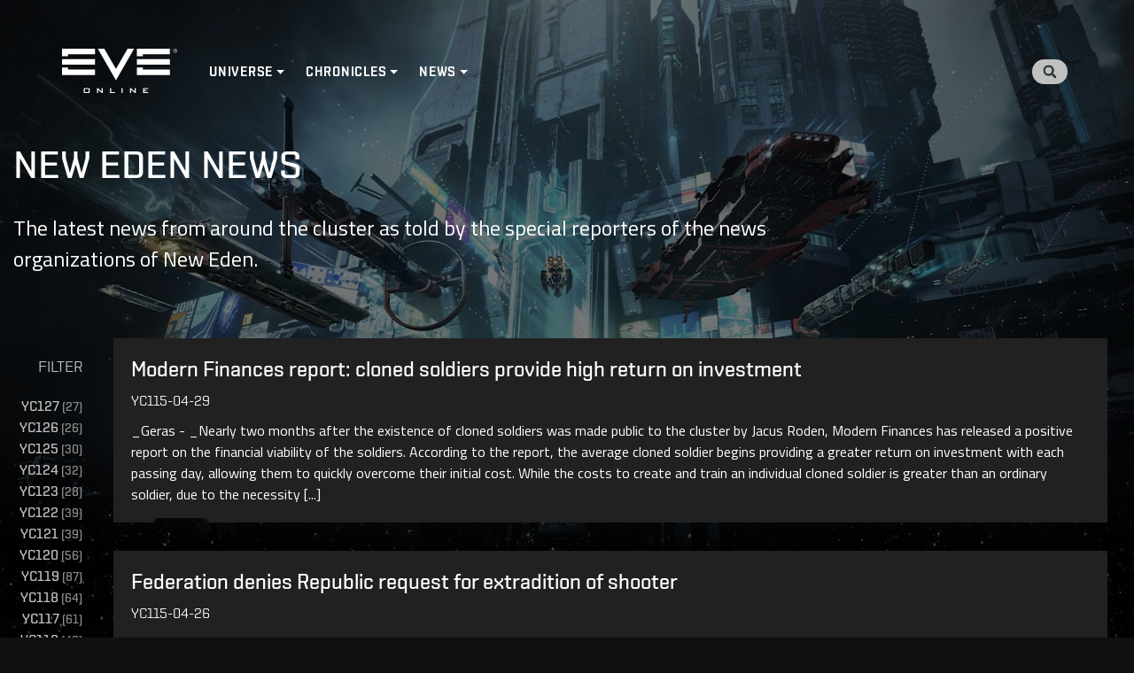

--- FILE ---
content_type: text/html; charset=utf-8
request_url: https://universe.eveonline.com/new-eden-news?year=2013&month=4
body_size: 19969
content:
<!DOCTYPE html><html lang="en" data-build-id="v1.10"><head><link data-react-helmet="true" rel="manifest" href="/manifest.json"/><link data-react-helmet="true" rel="sitemap" type="application/xml" title="Sitemap" href="/sitemap.xml"/><link data-react-helmet="true" type="image/x-icon" rel="icon" href="https://web.ccpgamescdn.com/forums/img/eve_favicon.ico"/><link data-react-helmet="true" rel="search" type="application/opensearchdescription+xml" title="EVE Universe" href="/opensearch.xml"/><link data-react-helmet="true" rel="alternate" type="application/rss+xml" title="RSS Feed" href="/feed/new-eden-news.rss"/><link data-react-helmet="true" rel="alternate" type="application/atom+xml" title="ATOM Feed" href="/feed/new-eden-news.atom"/><link data-react-helmet="true" rel="alternate" type="application/feed+json" title="JSON Feed" href="/feed/new-eden-news.json"/><meta data-react-helmet="true" name="theme-color" content="#101112"/><meta data-react-helmet="true" property="og:site_name" content="EVE Universe"/><meta data-react-helmet="true" property="og:url" content="https://universe.eveonline.com/new-eden-news?year=2013&amp;month=4"/><meta data-react-helmet="true" name="twitter:image" content="https://images.ctfassets.net/1gqwxa4vbed9/HSFn7BtofAgfOSP9ADi2T/0aa603fce4c875dd04788168c58311c0/corporations.jpg?w=1600&amp;fm=jpg&amp;fl=progressive&amp;q=80"/><meta data-react-helmet="true" name="description" content="The latest news from around the cluster as told by the special reporters of the news organizations of New Eden."/><meta data-react-helmet="true" property="og:title" content="New Eden News"/><meta data-react-helmet="true" property="og:type" content="article"/><meta data-react-helmet="true" name="twitter:card" content="summary_large_image"/><meta data-react-helmet="true" property="og:description" content="The latest news from around the cluster as told by the special reporters of the news organizations of New Eden."/><meta data-react-helmet="true" property="og:image" content="https://images.ctfassets.net/1gqwxa4vbed9/HSFn7BtofAgfOSP9ADi2T/0aa603fce4c875dd04788168c58311c0/corporations.jpg?w=1600&amp;fm=jpg&amp;fl=progressive&amp;q=80"/><title data-react-helmet="true">New Eden News | EVE Universe</title><link rel="preconnect" href="https://www.google-analytics.com" crossorigin="anonymous"/><link rel="preconnect" href="https://www.googletagmanager.com" crossorigin="anonymous"/><link rel="preconnect" href="https://web.ccpgamescdn.com" crossorigin="anonymous"/><link rel="preconnect" href="https://fonts.googleapis.com"/><link rel="preconnect" href="https://fonts.gstatic.com" crossorigin="anonymous"/><link rel="prefetch" href="https://web.ccpgamescdn.com/aws/webfonts/shentox/webfonts-2.0/Shentox-SemiBold.woff2" as="font" type="font/woff2" crossorigin="anonymous"/><link rel="preload" href="https://web.ccpgamescdn.com/aws/webfonts/shentox/webfonts-2.0/Shentox-Medium.woff2" as="font" type="font/woff2" crossorigin="anonymous"/><link rel="preload" href="https://web.ccpgamescdn.com/aws/webfonts/shentox/webfonts-2.0/Shentox-Light.woff2" as="font" type="font/woff2" crossorigin="anonymous"/><link rel="preload" href="https://web.ccpgamescdn.com/aws/webfonts/shentox/webfonts-2.0/Shentox-Regular.woff2" as="font" type="font/woff2" crossorigin="anonymous"/><script language="text/javascript" src="/util/dark-mode.js"></script><link rel="preconnect" href="https://fonts.gstatic.com" crossorigin /><meta charSet="utf-8"/><meta name="viewport" content="width=device-width"/><meta name="next-head-count" content="2"/><link rel="preload" href="/_next/static/css/dda7dbc66bb3f6bcb50f.css" as="style"/><link rel="stylesheet" href="/_next/static/css/dda7dbc66bb3f6bcb50f.css" data-n-g=""/><link rel="preload" href="/_next/static/css/39613fdf5ab599c545dc.css" as="style"/><link rel="stylesheet" href="/_next/static/css/39613fdf5ab599c545dc.css" data-n-p=""/><noscript data-n-css=""></noscript><script defer="" nomodule="" src="/_next/static/chunks/polyfills-a40ef1678bae11e696dba45124eadd70.js"></script><script src="/_next/static/chunks/webpack-117468c36f0b5c60dbb6.js" defer=""></script><script src="/_next/static/chunks/framework-09a88f8e6a8ced89af74.js" defer=""></script><script src="/_next/static/chunks/main-a7e7b44245137578cb54.js" defer=""></script><script src="/_next/static/chunks/pages/_app-566f2044bb081dc84777.js" defer=""></script><script src="/_next/static/chunks/802-99f1cabe62751bfbb78c.js" defer=""></script><script src="/_next/static/chunks/pages/%5Bcategory%5D-0b5e5c7010bc9d5dda67.js" defer=""></script><script src="/_next/static/v1.10/_buildManifest.js" defer=""></script><script src="/_next/static/v1.10/_ssgManifest.js" defer=""></script><style data-href="https://fonts.googleapis.com/css2?family=Titillium+Web:ital,wght@0,300;0,400;0,600;0,700;1,300&display=swap">@font-face{font-family:'Titillium Web';font-style:italic;font-weight:300;font-display:swap;src:url(https://fonts.gstatic.com/s/titilliumweb/v17/NaPFcZTIAOhVxoMyOr9n_E7fdMbepI5zZQ.woff) format('woff')}@font-face{font-family:'Titillium Web';font-style:normal;font-weight:300;font-display:swap;src:url(https://fonts.gstatic.com/s/titilliumweb/v17/NaPDcZTIAOhVxoMyOr9n_E7ffGjEKI8.woff) format('woff')}@font-face{font-family:'Titillium Web';font-style:normal;font-weight:400;font-display:swap;src:url(https://fonts.gstatic.com/s/titilliumweb/v17/NaPecZTIAOhVxoMyOr9n_E7fRMc.woff) format('woff')}@font-face{font-family:'Titillium Web';font-style:normal;font-weight:600;font-display:swap;src:url(https://fonts.gstatic.com/s/titilliumweb/v17/NaPDcZTIAOhVxoMyOr9n_E7ffBzCKI8.woff) format('woff')}@font-face{font-family:'Titillium Web';font-style:normal;font-weight:700;font-display:swap;src:url(https://fonts.gstatic.com/s/titilliumweb/v17/NaPDcZTIAOhVxoMyOr9n_E7ffHjDKI8.woff) format('woff')}@font-face{font-family:'Titillium Web';font-style:italic;font-weight:300;font-display:swap;src:url(https://fonts.gstatic.com/s/titilliumweb/v17/NaPFcZTIAOhVxoMyOr9n_E7fdMbepI5Db5ycm2A2xcCP.woff2) format('woff2');unicode-range:U+0100-02AF,U+0304,U+0308,U+0329,U+1E00-1E9F,U+1EF2-1EFF,U+2020,U+20A0-20AB,U+20AD-20C0,U+2113,U+2C60-2C7F,U+A720-A7FF}@font-face{font-family:'Titillium Web';font-style:italic;font-weight:300;font-display:swap;src:url(https://fonts.gstatic.com/s/titilliumweb/v17/NaPFcZTIAOhVxoMyOr9n_E7fdMbepI5DYZycm2A2xQ.woff2) format('woff2');unicode-range:U+0000-00FF,U+0131,U+0152-0153,U+02BB-02BC,U+02C6,U+02DA,U+02DC,U+0304,U+0308,U+0329,U+2000-206F,U+2074,U+20AC,U+2122,U+2191,U+2193,U+2212,U+2215,U+FEFF,U+FFFD}@font-face{font-family:'Titillium Web';font-style:normal;font-weight:300;font-display:swap;src:url(https://fonts.gstatic.com/s/titilliumweb/v17/NaPDcZTIAOhVxoMyOr9n_E7ffGjEGIVzY5abuWIGxA.woff2) format('woff2');unicode-range:U+0100-02AF,U+0304,U+0308,U+0329,U+1E00-1E9F,U+1EF2-1EFF,U+2020,U+20A0-20AB,U+20AD-20C0,U+2113,U+2C60-2C7F,U+A720-A7FF}@font-face{font-family:'Titillium Web';font-style:normal;font-weight:300;font-display:swap;src:url(https://fonts.gstatic.com/s/titilliumweb/v17/NaPDcZTIAOhVxoMyOr9n_E7ffGjEGItzY5abuWI.woff2) format('woff2');unicode-range:U+0000-00FF,U+0131,U+0152-0153,U+02BB-02BC,U+02C6,U+02DA,U+02DC,U+0304,U+0308,U+0329,U+2000-206F,U+2074,U+20AC,U+2122,U+2191,U+2193,U+2212,U+2215,U+FEFF,U+FFFD}@font-face{font-family:'Titillium Web';font-style:normal;font-weight:400;font-display:swap;src:url(https://fonts.gstatic.com/s/titilliumweb/v17/NaPecZTIAOhVxoMyOr9n_E7fdM3mDaZRbryhsA.woff2) format('woff2');unicode-range:U+0100-02AF,U+0304,U+0308,U+0329,U+1E00-1E9F,U+1EF2-1EFF,U+2020,U+20A0-20AB,U+20AD-20C0,U+2113,U+2C60-2C7F,U+A720-A7FF}@font-face{font-family:'Titillium Web';font-style:normal;font-weight:400;font-display:swap;src:url(https://fonts.gstatic.com/s/titilliumweb/v17/NaPecZTIAOhVxoMyOr9n_E7fdMPmDaZRbrw.woff2) format('woff2');unicode-range:U+0000-00FF,U+0131,U+0152-0153,U+02BB-02BC,U+02C6,U+02DA,U+02DC,U+0304,U+0308,U+0329,U+2000-206F,U+2074,U+20AC,U+2122,U+2191,U+2193,U+2212,U+2215,U+FEFF,U+FFFD}@font-face{font-family:'Titillium Web';font-style:normal;font-weight:600;font-display:swap;src:url(https://fonts.gstatic.com/s/titilliumweb/v17/NaPDcZTIAOhVxoMyOr9n_E7ffBzCGIVzY5abuWIGxA.woff2) format('woff2');unicode-range:U+0100-02AF,U+0304,U+0308,U+0329,U+1E00-1E9F,U+1EF2-1EFF,U+2020,U+20A0-20AB,U+20AD-20C0,U+2113,U+2C60-2C7F,U+A720-A7FF}@font-face{font-family:'Titillium Web';font-style:normal;font-weight:600;font-display:swap;src:url(https://fonts.gstatic.com/s/titilliumweb/v17/NaPDcZTIAOhVxoMyOr9n_E7ffBzCGItzY5abuWI.woff2) format('woff2');unicode-range:U+0000-00FF,U+0131,U+0152-0153,U+02BB-02BC,U+02C6,U+02DA,U+02DC,U+0304,U+0308,U+0329,U+2000-206F,U+2074,U+20AC,U+2122,U+2191,U+2193,U+2212,U+2215,U+FEFF,U+FFFD}@font-face{font-family:'Titillium Web';font-style:normal;font-weight:700;font-display:swap;src:url(https://fonts.gstatic.com/s/titilliumweb/v17/NaPDcZTIAOhVxoMyOr9n_E7ffHjDGIVzY5abuWIGxA.woff2) format('woff2');unicode-range:U+0100-02AF,U+0304,U+0308,U+0329,U+1E00-1E9F,U+1EF2-1EFF,U+2020,U+20A0-20AB,U+20AD-20C0,U+2113,U+2C60-2C7F,U+A720-A7FF}@font-face{font-family:'Titillium Web';font-style:normal;font-weight:700;font-display:swap;src:url(https://fonts.gstatic.com/s/titilliumweb/v17/NaPDcZTIAOhVxoMyOr9n_E7ffHjDGItzY5abuWI.woff2) format('woff2');unicode-range:U+0000-00FF,U+0131,U+0152-0153,U+02BB-02BC,U+02C6,U+02DA,U+02DC,U+0304,U+0308,U+0329,U+2000-206F,U+2074,U+20AC,U+2122,U+2191,U+2193,U+2212,U+2215,U+FEFF,U+FFFD}</style></head><body><div id="__next"><div class="navigation menu_navigation__2hhFS"><nav class="navbar menu_navbar__2iFdR navbar navbar-expand-lg navbar-dark sticky-top"><a href="/" class="brand menu_brand__32msk navbar-brand"><svg width="130" fill="#fff" height="100%" viewBox="0 0 130 51" preserveAspectRatio="xMidYMid meet" xmlns="http://www.w3.org/2000/svg"><path d="M0 18.1038H37.2437V11.7624H0V18.1038ZM0 8.53815H6.73212C6.73212 8.53815 6.73212 6.95208 6.73212 6.36165C7.68145 6.36165 37.2437 6.36165 37.2437 6.36165V0.0144653H0V8.53815ZM6.73212 21.2991H0V29.8459H37.2437V23.5016C37.2437 23.5016 7.68145 23.5016 6.73212 23.5016C6.73212 22.9083 6.73212 21.2991 6.73212 21.2991ZM91.257 21.2991H84.5278V29.8459H121.769V23.5016C121.769 23.5016 92.2035 23.5016 91.2541 23.5016C91.257 22.9083 91.257 21.2991 91.257 21.2991ZM60.893 22.8215C60.0942 21.4409 47.7211 0.0144653 47.7211 0.0144653H40.3985L60.893 35.6779L81.373 0.0144653H74.0447C74.0447 0.0144653 61.6889 21.4409 60.893 22.8215ZM84.5307 0.0144653V8.53815H91.2599C91.2599 8.53815 91.2599 6.95208 91.2599 6.36165C92.2092 6.36165 121.774 6.36165 121.774 6.36165V0.0144653H84.5307ZM84.5307 18.1038H121.772V11.7624H84.5307V18.1038Z" fill="#fff"></path><path d="M24.5233 45.8484C24.5233 45.3535 24.6159 45.0149 24.8041 44.8296C24.9893 44.6473 25.3482 44.5547 25.8807 44.5547H29.9009C30.4364 44.5547 30.7981 44.6444 30.9863 44.8296C31.1715 45.012 31.267 45.3506 31.267 45.8484V48.7427C31.267 49.2463 31.1715 49.5879 30.9863 49.7673C30.7981 49.9496 30.4364 50.0423 29.9009 50.0423H25.8836C25.3482 50.0423 24.9922 49.9525 24.807 49.7673C24.6188 49.5879 24.5262 49.2463 24.5262 48.7427V45.8484H24.5233ZM25.7997 49.009H29.9935V45.533H25.7997V49.009Z" fill="#fff"></path><path d="M39.5099 50.0394V44.5547H40.3811L44.245 47.7876C44.3753 47.8976 44.4939 47.996 44.5923 48.0886C44.6936 48.187 44.7862 48.2825 44.8702 48.3809C44.8499 48.077 44.8354 47.8571 44.8297 47.7297C44.8239 47.5995 44.8181 47.5011 44.8181 47.4316V44.5547H45.9613V50.0394H45.0901L41.0613 46.6502C40.9629 46.5633 40.879 46.4852 40.8066 46.4157C40.7342 46.3463 40.6677 46.2768 40.604 46.2015C40.6214 46.3723 40.6329 46.5315 40.6445 46.682C40.6503 46.8325 40.6532 46.9627 40.6532 47.0727V50.0365H39.5099V50.0394Z" fill="#fff"></path><path d="M54.3229 50.0394V44.5547H55.5993V49.0061H59.7121V50.0365H54.3229V50.0394Z" fill="#fff"></path><path d="M67.1447 50.0394V44.5547H68.421V50.0394H67.1447Z" fill="#fff"></path><path d="M76.7769 50.0394V44.5547H77.6509L81.5148 47.7876C81.648 47.8976 81.7637 47.996 81.865 48.0886C81.9663 48.187 82.0589 48.2825 82.14 48.3809C82.1197 48.077 82.1052 47.8571 82.0995 47.7297C82.0908 47.5995 82.0879 47.5011 82.0879 47.4316V44.5547H83.2282V50.0394H82.357L78.3282 46.6502C78.2298 46.5633 78.1459 46.4852 78.0706 46.4157C78.0011 46.3463 77.9317 46.2768 77.8709 46.2015C77.8883 46.3723 77.9027 46.5315 77.9085 46.682C77.9201 46.8325 77.923 46.9627 77.923 47.0727V50.0365H76.7769V50.0394Z" fill="#fff"></path><path d="M91.5869 50.0394V44.5547H97.1961V45.4895H92.8662V46.7109H95.3871V47.6458H92.8662V49.0032H97.2481V50.0336H91.5869V50.0394Z" fill="#fff"></path><path d="M130 2.28649C130 3.57156 129.004 4.57298 127.713 4.57298C126.423 4.57298 125.427 3.57156 125.427 2.28649C125.427 1.00142 126.423 0 127.713 0C129.004 0 130 1.00142 130 2.28649ZM125.783 2.28649C125.783 3.38053 126.605 4.24882 127.713 4.24882C128.819 4.24882 129.644 3.38343 129.644 2.28649C129.644 1.19245 128.819 0.327055 127.713 0.327055C126.608 0.324161 125.783 1.19245 125.783 2.28649Z" fill="#fff"></path><path d="M128.055 2.39645C128.402 2.33567 128.7 2.13307 128.7 1.67867C128.7 1.21848 128.443 0.966675 127.864 0.966675H126.877V3.5368H127.195V2.39645H127.728L128.452 3.5397H128.822L128.055 2.39645ZM127.612 2.12729H127.195V1.23584H127.774C128.087 1.23584 128.385 1.31978 128.385 1.67867C128.385 2.11571 128 2.12729 127.612 2.12729Z" fill="#fff"></path><defs><clipPath id="clip0"><rect width="130" height="50.0394" fill="white"></rect></clipPath></defs></svg><span class="sr-only">Home</span></a><button aria-controls="responsive-navbar-nav" type="button" aria-label="Toggle navigation" class="toggler menu_toggler__3ywHL navbar-toggler collapsed"><span></span><span></span><span></span></button><div class="navbar-collapse navbar-collapse collapse" id="top-menu"><div class="mr-auto navbar-nav"><div class="dropdown menu_dropdown__2iv2S nav-item dropdown"><a aria-haspopup="true" aria-expanded="false" href="#" class="dropdown-toggle nav-link" role="button">Universe</a></div><div class="dropdown menu_dropdown__2iv2S nav-item dropdown"><a aria-haspopup="true" aria-expanded="false" href="#" class="dropdown-toggle nav-link" role="button">Chronicles</a></div><div class="dropdown menu_dropdown__2iv2S nav-item dropdown"><a aria-haspopup="true" aria-expanded="false" href="#" class="dropdown-toggle nav-link" role="button">News</a></div></div><div class="ml-auto my-2 my-lg-0 navbar-nav"><a class="nav-link search-overlay-link search_search-overlay-link__3rVq5" href="/search"><div class="search-icon search_search-icon__2APql"><svg xmlns="http://www.w3.org/2000/svg" width="15" height="15" fill="none" viewBox="0 0 15 15"><path fill="#29353A" d="M14.796 12.969l-2.921-2.921a.703.703 0 00-.498-.205h-.478A6.093 6.093 0 006.094 0a6.093 6.093 0 100 12.186c1.415 0 2.716-.48 3.75-1.289v.478c0 .187.074.366.206.498l2.92 2.92a.7.7 0 00.994 0l.83-.829a.706.706 0 00.002-.995zM6.094 9.843a3.748 3.748 0 01-3.75-3.75 3.748 3.748 0 013.75-3.75 3.748 3.748 0 013.75 3.75 3.748 3.748 0 01-3.75 3.75z"></path></svg></div></a></div></div><div class="navbar-right-anchor"></div></nav></div><section class="hero hero_hero__53VFe hero-overlay hero_hero-overlay__EnAnj" style="background-image:url(https://images.ctfassets.net/1gqwxa4vbed9/HSFn7BtofAgfOSP9ADi2T/0aa603fce4c875dd04788168c58311c0/corporations.jpg?w=1600&amp;fm=jpg&amp;fl=progressive&amp;q=80)"><div class="container container hero_container__3zVWA undefined"><h1 class="typography_typography__1A31- typography_h1__1Ep08 typography_uppercase__3ovMa">New Eden News</h1><div class="dateAuth hero_dateAuth__2VObP"></div><div class="row"><div class="col-12 col-md-9"><p class="desc hero_desc__3E9Mw">The latest news from around the cluster as told by the special reporters of the news organizations of New Eden.</p></div></div></div></section><div style="background-image:url(https://images.ctfassets.net/1gqwxa4vbed9/79Vmfkm8sIQA0Q4hEmHKY7/7ed4491c33c5e747523ae43249138037/star-bg.jpg)"><div class="container content-container container_content-container__2yPq_"><aside class="date-filter_filter__3IG65"><div class="date-filter_title__23zbV">Filter</div><div class="date-filter_overflow__1Sgwv"><div class="date-filter_years__1Tg3b"><a class="date-filter_item__2Cc5S " href="/new-eden-news?year=2025"><span>YC127</span> <span class="date-filter_count__38SrD">(<!-- -->27<!-- -->)</span></a><a class="date-filter_item__2Cc5S " href="/new-eden-news?year=2024"><span>YC126</span> <span class="date-filter_count__38SrD">(<!-- -->26<!-- -->)</span></a><a class="date-filter_item__2Cc5S " href="/new-eden-news?year=2023"><span>YC125</span> <span class="date-filter_count__38SrD">(<!-- -->30<!-- -->)</span></a><a class="date-filter_item__2Cc5S " href="/new-eden-news?year=2022"><span>YC124</span> <span class="date-filter_count__38SrD">(<!-- -->32<!-- -->)</span></a><a class="date-filter_item__2Cc5S " href="/new-eden-news?year=2021"><span>YC123</span> <span class="date-filter_count__38SrD">(<!-- -->28<!-- -->)</span></a><a class="date-filter_item__2Cc5S " href="/new-eden-news?year=2020"><span>YC122</span> <span class="date-filter_count__38SrD">(<!-- -->39<!-- -->)</span></a><a class="date-filter_item__2Cc5S " href="/new-eden-news?year=2019"><span>YC121</span> <span class="date-filter_count__38SrD">(<!-- -->39<!-- -->)</span></a><a class="date-filter_item__2Cc5S " href="/new-eden-news?year=2018"><span>YC120</span> <span class="date-filter_count__38SrD">(<!-- -->56<!-- -->)</span></a><a class="date-filter_item__2Cc5S " href="/new-eden-news?year=2017"><span>YC119</span> <span class="date-filter_count__38SrD">(<!-- -->87<!-- -->)</span></a><a class="date-filter_item__2Cc5S " href="/new-eden-news?year=2016"><span>YC118</span> <span class="date-filter_count__38SrD">(<!-- -->64<!-- -->)</span></a><a class="date-filter_item__2Cc5S " href="/new-eden-news?year=2015"><span>YC117</span> <span class="date-filter_count__38SrD">(<!-- -->61<!-- -->)</span></a><a class="date-filter_item__2Cc5S " href="/new-eden-news?year=2014"><span>YC116</span> <span class="date-filter_count__38SrD">(<!-- -->40<!-- -->)</span></a><a class="date-filter_item__2Cc5S date-filter_active__3FufK" href="/new-eden-news?year=2013"><span>YC115</span> <span class="date-filter_count__38SrD">(<!-- -->163<!-- -->)</span></a><a class="date-filter_item__2Cc5S " href="/new-eden-news?year=2012"><span>YC114</span> <span class="date-filter_count__38SrD">(<!-- -->20<!-- -->)</span></a><a class="date-filter_item__2Cc5S " href="/new-eden-news?year=2011"><span>YC113</span> <span class="date-filter_count__38SrD">(<!-- -->17<!-- -->)</span></a><a class="date-filter_item__2Cc5S " href="/new-eden-news?year=2010"><span>YC112</span> <span class="date-filter_count__38SrD">(<!-- -->94<!-- -->)</span></a><a class="date-filter_item__2Cc5S " href="/new-eden-news?year=2009"><span>YC111</span> <span class="date-filter_count__38SrD">(<!-- -->302<!-- -->)</span></a><a class="date-filter_item__2Cc5S " href="/new-eden-news?year=2008"><span>YC110</span> <span class="date-filter_count__38SrD">(<!-- -->416<!-- -->)</span></a><a class="date-filter_item__2Cc5S " href="/new-eden-news?year=2007"><span>YC109</span> <span class="date-filter_count__38SrD">(<!-- -->100<!-- -->)</span></a><a class="date-filter_item__2Cc5S " href="/new-eden-news?year=2006"><span>YC108</span> <span class="date-filter_count__38SrD">(<!-- -->98<!-- -->)</span></a><a class="date-filter_item__2Cc5S " href="/new-eden-news?year=2005"><span>YC107</span> <span class="date-filter_count__38SrD">(<!-- -->163<!-- -->)</span></a><a class="date-filter_item__2Cc5S " href="/new-eden-news?year=2004"><span>YC106</span> <span class="date-filter_count__38SrD">(<!-- -->183<!-- -->)</span></a><a class="date-filter_item__2Cc5S " href="/new-eden-news?year=2003"><span>YC105</span> <span class="date-filter_count__38SrD">(<!-- -->149<!-- -->)</span></a><a class="date-filter_item__2Cc5S" href="/new-eden-news"><span>Show All</span></a></div><div class="date-filter_months__iOQUp"><a class="date-filter_item__2Cc5S " href="/new-eden-news?year=2013&amp;month=1">Jan<!-- --> <span class="date-filter_count__38SrD">(<!-- -->5<!-- -->)</span></a><a class="date-filter_item__2Cc5S " href="/new-eden-news?year=2013&amp;month=2">Feb<!-- --> <span class="date-filter_count__38SrD">(<!-- -->15<!-- -->)</span></a><a class="date-filter_item__2Cc5S " href="/new-eden-news?year=2013&amp;month=3">Mar<!-- --> <span class="date-filter_count__38SrD">(<!-- -->35<!-- -->)</span></a><a class="date-filter_item__2Cc5S date-filter_active__3FufK" href="/new-eden-news?year=2013&amp;month=4">Apr<!-- --> <span class="date-filter_count__38SrD">(<!-- -->21<!-- -->)</span></a><a class="date-filter_item__2Cc5S " href="/new-eden-news?year=2013&amp;month=5">May<!-- --> <span class="date-filter_count__38SrD">(<!-- -->32<!-- -->)</span></a><a class="date-filter_item__2Cc5S " href="/new-eden-news?year=2013&amp;month=6">Jun<!-- --> <span class="date-filter_count__38SrD">(<!-- -->11<!-- -->)</span></a><a class="date-filter_item__2Cc5S " href="/new-eden-news?year=2013&amp;month=7">Jul<!-- --> <span class="date-filter_count__38SrD">(<!-- -->9<!-- -->)</span></a><a class="date-filter_item__2Cc5S " href="/new-eden-news?year=2013&amp;month=8">Aug<!-- --> <span class="date-filter_count__38SrD">(<!-- -->9<!-- -->)</span></a><a class="date-filter_item__2Cc5S " href="/new-eden-news?year=2013&amp;month=9">Sep<!-- --> <span class="date-filter_count__38SrD">(<!-- -->2<!-- -->)</span></a><a class="date-filter_item__2Cc5S " href="/new-eden-news?year=2013&amp;month=10">Oct<!-- --> <span class="date-filter_count__38SrD">(<!-- -->9<!-- -->)</span></a><a class="date-filter_item__2Cc5S " href="/new-eden-news?year=2013&amp;month=11">Nov<!-- --> <span class="date-filter_count__38SrD">(<!-- -->7<!-- -->)</span></a><a class="date-filter_item__2Cc5S " href="/new-eden-news?year=2013&amp;month=12">Dec<!-- --> <span class="date-filter_count__38SrD">(<!-- -->8<!-- -->)</span></a></div></div></aside><div class="row listing"><div class="col-12 news-panel card layouts_card__PTRzE newsListing-panel news-listing layouts_news-listing__3FjAC"><div class="card layouts_card__PTRzE"><a href="/new-eden-news/modern-finances-report-cloned-soldiers-provide-high-return-on-investment"><h3 class="typography_typography__1A31- typography_h3__33DwZ">Modern Finances report: cloned soldiers provide high return on investment</h3></a><div class="panel-info layouts_panel-info__-niH-"><ul class="panel-details layouts_panel-details__2RKSR"><li><span>YC115-04-29</span></li></ul><ul class="panel-topics layouts_panel-topics__3aHqn"></ul></div><div class="panel-content"><p>_Geras - _Nearly two months after the existence of cloned soldiers was made public to the cluster by Jacus Roden, Modern Finances has released a positive report on the financial viability of the soldiers. According to the report, the average cloned soldier begins providing a greater return on investment with each passing day, allowing them to quickly overcome their initial cost. While the costs to create and train an individual cloned soldier is greater than an ordinary soldier, due to the necessity [...]</p></div></div></div><div class="col-12 news-panel card layouts_card__PTRzE newsListing-panel news-listing layouts_news-listing__3FjAC"><div class="card layouts_card__PTRzE"><a href="/new-eden-news/federation-denies-republic-request-for-extradition-of-shooter"><h3 class="typography_typography__1A31- typography_h3__33DwZ">Federation denies Republic request for extradition of shooter</h3></a><div class="panel-info layouts_panel-info__-niH-"><ul class="panel-details layouts_panel-details__2RKSR"><li><span>YC115-04-26</span></li></ul><ul class="panel-topics layouts_panel-topics__3aHqn"></ul></div><div class="panel-content"><p>Luminaire - Following the mass shooting of Minmatar at a cultural festival which has left 58 dead and 304 wounded, including Sebiestor Tribe leader Karin Midular in critical condition, the Gallente Federation has denied a request by the Minmatar Republic to extradite the shooter for trial. The Supreme Court made the expedited decision based on the unprecedented nature of the shooting. In unanimously dismissing the request, the Supreme Court said, &quot;This was a crime committed by a Federation citizen on [...]</p></div></div></div><div class="col-12 news-panel card layouts_card__PTRzE newsListing-panel news-listing layouts_news-listing__3FjAC"><div class="card layouts_card__PTRzE"><a href="/new-eden-news/empress-jamyl-i-becoming-increasingly-erratic-reports-say"><h3 class="typography_typography__1A31- typography_h3__33DwZ">Empress Jamyl I becoming increasingly erratic, reports say</h3></a><div class="panel-info layouts_panel-info__-niH-"><ul class="panel-details layouts_panel-details__2RKSR"><li><span>YC115-04-23</span></li></ul><ul class="panel-topics layouts_panel-topics__3aHqn"></ul></div><div class="panel-content"><p>Amarr - Empress Jamyl I has made an increasing number of contradictory and otherwise irrational statements and decisions over the past several months, according to several independent political commentators familiar with the Imperial Court. The commentators point to several specific incidents highlighting her inconsistency. The first is her vacillation on the Ardishapur Family educational reforms, which regularly changed from week to week from full support to outright anger. The empress was originally [...]</p></div></div></div><div class="col-12 news-panel card layouts_card__PTRzE newsListing-panel news-listing layouts_news-listing__3FjAC"><div class="card layouts_card__PTRzE"><a href="/new-eden-news/sebiestor-tribe-issues-update-on-midulars-condition"><h3 class="typography_typography__1A31- typography_h3__33DwZ">Sebiestor Tribe issues update on Midular&#x27;s condition</h3></a><div class="panel-info layouts_panel-info__-niH-"><ul class="panel-details layouts_panel-details__2RKSR"><li><span>YC115-04-22</span></li></ul><ul class="panel-topics layouts_panel-topics__3aHqn"></ul></div><div class="panel-content"><p>Eram - Karin Midular remains comatose and on life support, according to a statement issued by the Sebiestor Tribe. The tribal chief&#x27;s condition is worsening, with doctors losing hope that she can recover sufficiently to regain consciousness or hope to be cloned. The damage to her frontal, parietal, and temporal lobes is extensive. Cellular regeneration has been induced, but the destruction of vital structures has rendered it unlikely she will ever be fully restored to her previous state. Doctors are [...]</p></div></div></div><div class="col-12 news-panel card layouts_card__PTRzE newsListing-panel news-listing layouts_news-listing__3FjAC"><div class="card layouts_card__PTRzE"><a href="/new-eden-news/tibus-heth-proclaims-vision-for-single-solidified-state"><h3 class="typography_typography__1A31- typography_h3__33DwZ">Tibus Heth proclaims vision for “single solidified State”</h3></a><div class="panel-info layouts_panel-info__-niH-"><ul class="panel-details layouts_panel-details__2RKSR"><li><span>YC115-04-19</span></li></ul><ul class="panel-topics layouts_panel-topics__3aHqn"></ul></div><div class="panel-content"><p>_New Caldari - _In an address broadcast across the Caldari State, Executor Tibus Heth proclaimed his desire to &quot;unify the Caldari people&quot; and abolish the &quot;divisive system that has led us astray.&quot; He went on to attack what he proclaimed &quot;individuals and groups who cling to foreign influences that have wormed their way into our core and must be purged through any means necessary.&quot; &quot;If we are to survive, we must have a single solidified State,&quot; Heth said. &quot;The stability of the Caldari people depends on [...]</p></div></div></div><div class="col-12 news-panel card layouts_card__PTRzE newsListing-panel news-listing layouts_news-listing__3FjAC"><div class="card layouts_card__PTRzE"><a href="/new-eden-news/minmatar-residents-of-federation-express-growing-concern"><h3 class="typography_typography__1A31- typography_h3__33DwZ">Minmatar residents of Federation express growing concern</h3></a><div class="panel-info layouts_panel-info__-niH-"><ul class="panel-details layouts_panel-details__2RKSR"><li><span>YC115-04-17</span></li></ul><ul class="panel-topics layouts_panel-topics__3aHqn"></ul></div><div class="panel-content"><p>_Sinq Liason - _As the effects of the mass shooting that claimed 58 lives continues to ripple through the Federation, the large number of Federation citizens of Minmatar heritage have begun expressing growing concern with the handling of the situation and their own status within the Federation. Many have expressed discontent with the delays in turning over Midular to the Republic and the refusal of the Federation government to extradite the shooter or release any details about the individual. &quot;None of [...]</p></div></div></div><div class="col-12 news-panel card layouts_card__PTRzE newsListing-panel news-listing layouts_news-listing__3FjAC"><div class="card layouts_card__PTRzE"><a href="/new-eden-news/nugoeihuvi-visits-caldari-prime-reports-significant-progress"><h3 class="typography_typography__1A31- typography_h3__33DwZ">Nugoeihuvi visits Caldari Prime; reports significant progress</h3></a><div class="panel-info layouts_panel-info__-niH-"><ul class="panel-details layouts_panel-details__2RKSR"><li><span>YC115-04-15</span></li></ul><ul class="panel-topics layouts_panel-topics__3aHqn"></ul></div><div class="panel-content"><p>_Luminaire - _Representatives from Nugoeihuvi Corporation, on behalf of the CEP, visited Caldari Prime over the past week to compile a report on Ishukone Corporation&#x27;s progress on restoring the planet. According to their initial reports, Ishukone is &quot;showing stellar progress in securing Caldari interests on Caldari Prime.&quot; Following weeks of heavy fighting, including the crash of the Leviathan-class Titan Shiigeru, Caldari Prime had been heavily damaged with services cut off to many inhabitants. [...]</p></div></div></div><div class="col-12 news-panel card layouts_card__PTRzE newsListing-panel news-listing layouts_news-listing__3FjAC"><div class="card layouts_card__PTRzE"><a href="/new-eden-news/blood-raiders-pillage-religious-site-on-saikamon"><h3 class="typography_typography__1A31- typography_h3__33DwZ">Blood Raiders pillage religious site on Saikamon</h3></a><div class="panel-info layouts_panel-info__-niH-"><ul class="panel-details layouts_panel-details__2RKSR"><li><span>YC115-04-15</span></li></ul><ul class="panel-topics layouts_panel-topics__3aHqn"></ul></div><div class="panel-content"><p>Oyonata - A religious site under the protection of the Kador Family was assaulted and pillaged by the Blood Raiders on the evening of the 12th. Numerous religious relics were taken by the Blood Raiders, while others were destroyed or defaced by the pirate cartel. The site is believed to be over a thousand years old. Though it holds some significance to the Amarr, the Blood Raiders have long considered it one of their more holy sites. The artifacts stolen from the site consist mainly of relics which [...]</p></div></div></div><div class="col-12 news-panel card layouts_card__PTRzE newsListing-panel news-listing layouts_news-listing__3FjAC"><div class="card layouts_card__PTRzE"><a href="/new-eden-news/karin-midular-released-into-republic-care-remains-critical"><h3 class="typography_typography__1A31- typography_h3__33DwZ">Karin Midular released into Republic care; remains critical</h3></a><div class="panel-info layouts_panel-info__-niH-"><ul class="panel-details layouts_panel-details__2RKSR"><li><span>YC115-04-14</span></li></ul><ul class="panel-topics layouts_panel-topics__3aHqn"></ul></div><div class="panel-content"><p>_Pator - _Though former Republic Prime Minister and current Sebiestor Tribal Chief Karin Midular remains in critical condition, she has stabilized, according to doctors in the Federation. Midular was transported to Pator in the Minmatar Republic early this morning, where she was remitted into the care of doctors and taken to an undisclosed hospital for further treatment. Despite the willingness of the Federation to transfer Midular to Republic care, doctors remain pessimistic about her long-term [...]</p></div></div></div><div class="col-12 news-panel card layouts_card__PTRzE newsListing-panel news-listing layouts_news-listing__3FjAC"><div class="card layouts_card__PTRzE"><a href="/new-eden-news/tibus-heth-attacks-federation-in-speech"><h3 class="typography_typography__1A31- typography_h3__33DwZ">Tibus Heth attacks Federation in speech</h3></a><div class="panel-info layouts_panel-info__-niH-"><ul class="panel-details layouts_panel-details__2RKSR"><li><span>YC115-04-13</span></li></ul><ul class="panel-topics layouts_panel-topics__3aHqn"></ul></div><div class="panel-content"><p>New Caldari - In a public address given to Caldari Providence Directorate activists, State Executor Tibus Heth this afternoon delivered what has been characterized as a &quot;disjointed, rambling attack on the Federation.&quot; His speech touched on the recent tensions between the Federation and Minmatar Republic and the demilitarization of Caldari Prime. &quot;We once again see the imperialism of the Gallente in full force,&quot; Heth said. &quot;They are never able to admit to error and believe their own systems to be [...]</p></div></div></div><div class="col-12 news-panel card layouts_card__PTRzE newsListing-panel news-listing layouts_news-listing__3FjAC"><div class="card layouts_card__PTRzE"><a href="/new-eden-news/karin-midular-in-coma-republic-demands-transfer"><h3 class="typography_typography__1A31- typography_h3__33DwZ">Karin Midular in coma; Republic demands transfer</h3></a><div class="panel-info layouts_panel-info__-niH-"><ul class="panel-details layouts_panel-details__2RKSR"><li><span>YC115-04-12</span></li></ul><ul class="panel-topics layouts_panel-topics__3aHqn"></ul></div><div class="panel-content"><p>Luminaire - Sebiestor Tribal Chief Karin Midular is in a medically induced coma and has suffered extensive brain trauma, the Scope has learned, after being shot in the head on Thursday by a lone gunman in a rampage that left 58 dead and 304 wounded. According to reports from her doctors, the severity of Midular&#x27;s injury is such that cloning is considered impossible, as any brain scan would return incomplete results. Doctors are currently waiting for the swelling in Midular&#x27;s brain to go down so they [...]</p></div></div></div><div class="col-12 news-panel card layouts_card__PTRzE newsListing-panel news-listing layouts_news-listing__3FjAC"><div class="card layouts_card__PTRzE"><a href="/new-eden-news/republic-security-services-stand-off-with-federation-navy-over-shooter"><h3 class="typography_typography__1A31- typography_h3__33DwZ">Republic Security Services stand off with Federation Navy over shooter</h3></a><div class="panel-info layouts_panel-info__-niH-"><ul class="panel-details layouts_panel-details__2RKSR"><li><span>YC115-04-12</span></li></ul><ul class="panel-topics layouts_panel-topics__3aHqn"></ul></div><div class="panel-content"><p>Bei - The Republic Security Services took a small battleship fleet into Gallente space to demand custody of the shooter who killed 58 and left 304 wounded. After jumping into Colelie from Bei, they had a tense, 30-minute standoff with the Federation Navy before being convinced to stand down by a combination of capsuleers and the DED. The Republic Security Services fleet, composed primarily of Brutor and Sebiestor tribesmen, jumped into Colelie shortly after 20:00, less than eight hours after the [...]</p></div></div></div><div class="col-12 news-panel card layouts_card__PTRzE newsListing-panel news-listing layouts_news-listing__3FjAC"><div class="card layouts_card__PTRzE"><a href="/new-eden-news/former-minmatar-prime-minister-karin-midular-confirmed-among-caille-wounded"><h3 class="typography_typography__1A31- typography_h3__33DwZ">Former Minmatar prime minister Karin Midular confirmed among Caille wounded</h3></a><div class="panel-info layouts_panel-info__-niH-"><ul class="panel-details layouts_panel-details__2RKSR"><li><span>YC115-04-11</span></li></ul><ul class="panel-topics layouts_panel-topics__3aHqn"></ul></div><div class="panel-content"><p>Karin Midular, current Sebiestor Tribal Chief and former Prime Minister of the Minmatar Republic, has been confirmed as one of those wounded in the terrorist attack that took place at the hands of a lone gunman earlier today on Gallente Prime. Details are sparse at this hour, but reports indicate the tribal chief is currently in critical condition after sustaining a serious head wound in the attack. According to highly placed sources within the Minmatar government, Sanmatar Malaetu Shakor has been in [...]</p></div></div></div><div class="col-12 news-panel card layouts_card__PTRzE newsListing-panel news-listing layouts_news-listing__3FjAC"><div class="card layouts_card__PTRzE"><a href="/new-eden-news/terrorist-attack-at-gallente-minmatar-cultural-festival-leaves-dozens-dead-hundreds-wounded"><h3 class="typography_typography__1A31- typography_h3__33DwZ">Terrorist attack at Gallente-Minmatar cultural festival leaves dozens dead, hundreds wounded</h3></a><div class="panel-info layouts_panel-info__-niH-"><ul class="panel-details layouts_panel-details__2RKSR"><li><span>YC115-04-11</span></li></ul><ul class="panel-topics layouts_panel-topics__3aHqn"></ul></div><div class="panel-content"><p>At 11:57 this morning, a lone gunman assaulted a crowd of spectators at the Luminaire Center for Culture and The Arts in the city of Caille on the planet of Gallente Prime, killing at least 58 people and wounding 304 others. The crowd had been assembled for the inaugural address of the Federal Tribes Festival of Community and Culture, held in Caille every year with the stated aim of &quot;fostering and nurturing the relations that have kept the bond between Gallente and Minmatar strong since the days of [...]</p></div></div></div><div class="col-12 news-panel card layouts_card__PTRzE newsListing-panel news-listing layouts_news-listing__3FjAC"><div class="card layouts_card__PTRzE"><a href="/new-eden-news/stolen-ishukone-watch-vessel-located-handed-off-to-capsuleer"><h3 class="typography_typography__1A31- typography_h3__33DwZ">Stolen Ishukone Watch vessel located, handed off to capsuleer</h3></a><div class="panel-info layouts_panel-info__-niH-"><ul class="panel-details layouts_panel-details__2RKSR"><li><span>YC115-04-06</span></li></ul><ul class="panel-topics layouts_panel-topics__3aHqn"></ul></div><div class="panel-content"><p>KORAMA - In a statement released this afternoon, Ishukone Watch confirmed they have relocated the prototype Scorpion-class battleship that was stolen from their shipyard in Luminaire early yesterday morning. Landea Vrankref, security consultant and investigation lead for Ishukone Watch, made a press release from the security force&#x27;s office in Korama to confirm that &quot;the vessel has been tracked to the Republic Security Services Logistics station around Moon 5 of Planet 2, here in Korama. It would [...]</p></div></div></div><div class="col-12 news-panel card layouts_card__PTRzE newsListing-panel news-listing layouts_news-listing__3FjAC"><div class="card layouts_card__PTRzE"><a href="/new-eden-news/final-details-of-caldari-prime-dmz-announced"><h3 class="typography_typography__1A31- typography_h3__33DwZ">Final details of Caldari Prime DMZ announced</h3></a><div class="panel-info layouts_panel-info__-niH-"><ul class="panel-details layouts_panel-details__2RKSR"><li><span>YC115-04-05</span></li></ul><ul class="panel-topics layouts_panel-topics__3aHqn"></ul></div><div class="panel-content"><p>Luminaire - Caldari Prime will be divided into a number of districts that shall be split between Gallente and Caldari administration, while Mordu&#x27;s Legion will provide security for the planet. After final negotiations, roughly fifty-four percent of the districts will fall under the Caldari jurisdiction of the Ishukone Corporation, while forty-six percent will be Gallente districts administered by Material Acquisition. The districts are purely administrative; they shall not be segregated by ethnicity. [...]</p></div></div></div><div class="col-12 news-panel card layouts_card__PTRzE newsListing-panel news-listing layouts_news-listing__3FjAC"><div class="card layouts_card__PTRzE"><a href="/new-eden-news/prototype-vessel-stolen-from-ishukone-shipyard"><h3 class="typography_typography__1A31- typography_h3__33DwZ">Prototype vessel stolen from Ishukone shipyard</h3></a><div class="panel-info layouts_panel-info__-niH-"><ul class="panel-details layouts_panel-details__2RKSR"><li><span>YC115-04-05</span></li></ul><ul class="panel-topics layouts_panel-topics__3aHqn"></ul></div><div class="panel-content"><p>LUMINAIRE - The Ishukone Corporation has confirmed that after a sustained firefight this morning, a prototype version of the Scorpion-class battleship has been stolen from their low-orbit staging point above Caldari Prime. Three of the vessels, which were originally designed for use by the Ishukone Watch security force, were drafted in for combat readiness assessment during the Caldari Prime relief effort. These modified versions of the Scorpion apparently include advanced LADAR and thermal imaging [...]</p></div></div></div><div class="col-12 news-panel card layouts_card__PTRzE newsListing-panel news-listing layouts_news-listing__3FjAC"><div class="card layouts_card__PTRzE"><a href="/new-eden-news/tibus-heth-angrily-denounces-caldari-prime-dmz-blasts-ishukone-and-suvee-participation"><h3 class="typography_typography__1A31- typography_h3__33DwZ">Tibus Heth angrily denounces Caldari Prime DMZ, blasts Ishukone and SuVee participation</h3></a><div class="panel-info layouts_panel-info__-niH-"><ul class="panel-details layouts_panel-details__2RKSR"><li><span>YC115-04-04</span></li></ul><ul class="panel-topics layouts_panel-topics__3aHqn"></ul></div><div class="panel-content"><p>NEW CALDARI _- _ State Executor Tibus Heth delivered a fiery speech to Kaalakiota workers this morning, calling the agreement between the CEP and Federation to turn Caldari Prime into a demilitarized zone &quot;an appeasement that solves nothing and keeps billions of Caldari imprisoned for future generations.&quot; He also questioned the actions of Ishukone and Sukuuvestaa in providing aid to the planet &quot;at the cost of recovering it for those it belongs to.&quot; &quot;So shortly after the Shiigeru crashed, we had [...]</p></div></div></div><div class="col-12 news-panel card layouts_card__PTRzE newsListing-panel news-listing layouts_news-listing__3FjAC"><div class="card layouts_card__PTRzE"><a href="/new-eden-news/fed-navy-releases-caldari-prime-details-citizens-react"><h3 class="typography_typography__1A31- typography_h3__33DwZ">Fed Navy releases Caldari Prime details; citizens react</h3></a><div class="panel-info layouts_panel-info__-niH-"><ul class="panel-details layouts_panel-details__2RKSR"><li><span>YC115-04-03</span></li></ul><ul class="panel-topics layouts_panel-topics__3aHqn"></ul></div><div class="panel-content"><p>_Luminaire - _The Federation Navy today released a statement detailing Operation Highlander, the code-name for the offensive on Caldari Prime that ended with the destruction of the Shiigeru. The statement declared the operation an &quot;overall success&quot;, while noting that certain details did not go as planned. In particular, the Federation Navy expressed dismay at the crashing of the Shiigeru into Caldari Prime and the damage caused, though it noted that a much larger disaster was prevented by the [...]</p></div></div></div><div class="col-12 news-panel card layouts_card__PTRzE newsListing-panel news-listing layouts_news-listing__3FjAC"><div class="card layouts_card__PTRzE"><a href="/new-eden-news/caldari-prime-agreement-reached-militants-to-depart"><h3 class="typography_typography__1A31- typography_h3__33DwZ">Caldari Prime agreement reached; militants to depart</h3></a><div class="panel-info layouts_panel-info__-niH-"><ul class="panel-details layouts_panel-details__2RKSR"><li><span>YC115-04-02</span></li></ul><ul class="panel-topics layouts_panel-topics__3aHqn"></ul></div><div class="panel-content"><p>_Luminaire - _The Gallente Federation and Caldari State have reached a tentative agreement to end the fighting on Caldari Prime and recognize the planet as a full demilitarized zone between the Federation and the State. The agreement was negotiated by Federation diplomats and representatives of the Chief Executive Panel. The treaty has already been signed by President Jacus Roden and the necessary majority of the CEOs of the eight megacorps. &quot;This is a great day for the State,&quot; said Ishukone CEO Mens [...]</p></div></div></div><div class="col-12 news-panel card layouts_card__PTRzE newsListing-panel news-listing layouts_news-listing__3FjAC"><div class="card layouts_card__PTRzE"><a href="/new-eden-news/megacorporations-announce-plans-to-join-ishukone-in-relief-efforts"><h3 class="typography_typography__1A31- typography_h3__33DwZ">Megacorporations announce plans to join Ishukone in relief efforts</h3></a><div class="panel-info layouts_panel-info__-niH-"><ul class="panel-details layouts_panel-details__2RKSR"><li><span>YC115-04-02</span></li></ul><ul class="panel-topics layouts_panel-topics__3aHqn"></ul></div><div class="panel-content"><p>Saiso - Several other Caldari corporations have released word that they will be joining Ishukone in the relief effort of Caldari Prime. Chief among them was Sukuuvestaa Corporation, which has already pledged a large amount of supplies to the operation. &quot;Numerous supplies that had been earmarked for military and security applications should, given the devastation of our homeworld, absolutely be redirected toward the aid effort,&quot; said SuVee Chief Coordinator Oilenen Inuki. &quot;There is a time and a place [...]</p></div></div></div></div></div><footer class="footer_footer__1A_fG"><div class="container"><div class="footer_inner__t4f8Z"><div class="footer_top__3xyVt"><h3 class="typography_typography__1A31- typography_h3__33DwZ">Follow EVE Online</h3><div class="footer_social__1aqWQ"><div class="footer_sm__3ul0d footer_facebook__kYfDO"><a href="https://www.facebook.com/eveonline/" title="Facebook" rel="noopener noreferrer"><svg aria-hidden="true" focusable="false" data-prefix="fab" data-icon="facebook-f" class="svg-inline--fa fa-facebook-f fa-w-10 " role="img" xmlns="http://www.w3.org/2000/svg" viewBox="0 0 320 512"><path fill="currentColor" d="M279.14 288l14.22-92.66h-88.91v-60.13c0-25.35 12.42-50.06 52.24-50.06h40.42V6.26S260.43 0 225.36 0c-73.22 0-121.08 44.38-121.08 124.72v70.62H22.89V288h81.39v224h100.17V288z"></path></svg></a></div><div class="footer_sm__3ul0d footer_t__YfSn1"><a href="https://twitter.com/eveonline/" title="Twitter" rel="noopener noreferrer"><svg aria-hidden="true" focusable="false" data-prefix="fab" data-icon="twitter" class="svg-inline--fa fa-twitter fa-w-16 " role="img" xmlns="http://www.w3.org/2000/svg" viewBox="0 0 512 512"><path fill="currentColor" d="M459.37 151.716c.325 4.548.325 9.097.325 13.645 0 138.72-105.583 298.558-298.558 298.558-59.452 0-114.68-17.219-161.137-47.106 8.447.974 16.568 1.299 25.34 1.299 49.055 0 94.213-16.568 130.274-44.832-46.132-.975-84.792-31.188-98.112-72.772 6.498.974 12.995 1.624 19.818 1.624 9.421 0 18.843-1.3 27.614-3.573-48.081-9.747-84.143-51.98-84.143-102.985v-1.299c13.969 7.797 30.214 12.67 47.431 13.319-28.264-18.843-46.781-51.005-46.781-87.391 0-19.492 5.197-37.36 14.294-52.954 51.655 63.675 129.3 105.258 216.365 109.807-1.624-7.797-2.599-15.918-2.599-24.04 0-57.828 46.782-104.934 104.934-104.934 30.213 0 57.502 12.67 76.67 33.137 23.715-4.548 46.456-13.32 66.599-25.34-7.798 24.366-24.366 44.833-46.132 57.827 21.117-2.273 41.584-8.122 60.426-16.243-14.292 20.791-32.161 39.308-52.628 54.253z"></path></svg></a></div><div class="footer_sm__3ul0d footer_yt__GUFFN"><a href="https://www.youtube.com/channel/UCwF3VyalTHzL0L-GDlwtbRw/" title="YouTube" rel="noopener noreferrer"><svg aria-hidden="true" focusable="false" data-prefix="fab" data-icon="youtube" class="svg-inline--fa fa-youtube fa-w-18 " role="img" xmlns="http://www.w3.org/2000/svg" viewBox="0 0 576 512"><path fill="currentColor" d="M549.655 124.083c-6.281-23.65-24.787-42.276-48.284-48.597C458.781 64 288 64 288 64S117.22 64 74.629 75.486c-23.497 6.322-42.003 24.947-48.284 48.597-11.412 42.867-11.412 132.305-11.412 132.305s0 89.438 11.412 132.305c6.281 23.65 24.787 41.5 48.284 47.821C117.22 448 288 448 288 448s170.78 0 213.371-11.486c23.497-6.321 42.003-24.171 48.284-47.821 11.412-42.867 11.412-132.305 11.412-132.305s0-89.438-11.412-132.305zm-317.51 213.508V175.185l142.739 81.205-142.739 81.201z"></path></svg></a></div><div class="footer_sm__3ul0d footer_tw__X474W"><a href="https://www.twitch.tv/ccp" title="Twitch" rel="noopener noreferrer"><svg aria-hidden="true" focusable="false" data-prefix="fab" data-icon="twitch" class="svg-inline--fa fa-twitch fa-w-16 " role="img" xmlns="http://www.w3.org/2000/svg" viewBox="0 0 512 512"><path fill="currentColor" d="M391.17,103.47H352.54v109.7h38.63ZM285,103H246.37V212.75H285ZM120.83,0,24.31,91.42V420.58H140.14V512l96.53-91.42h77.25L487.69,256V0ZM449.07,237.75l-77.22,73.12H294.61l-67.6,64v-64H140.14V36.58H449.07Z"></path></svg></a></div><div class="footer_sm__3ul0d footer_ig__2818a"><a href="https://www.instagram.com/eveonline/" title="Instagram" rel="noopener noreferrer"><svg aria-hidden="true" focusable="false" data-prefix="fab" data-icon="instagram" class="svg-inline--fa fa-instagram fa-w-14 " role="img" xmlns="http://www.w3.org/2000/svg" viewBox="0 0 448 512"><path fill="currentColor" d="M224.1 141c-63.6 0-114.9 51.3-114.9 114.9s51.3 114.9 114.9 114.9S339 319.5 339 255.9 287.7 141 224.1 141zm0 189.6c-41.1 0-74.7-33.5-74.7-74.7s33.5-74.7 74.7-74.7 74.7 33.5 74.7 74.7-33.6 74.7-74.7 74.7zm146.4-194.3c0 14.9-12 26.8-26.8 26.8-14.9 0-26.8-12-26.8-26.8s12-26.8 26.8-26.8 26.8 12 26.8 26.8zm76.1 27.2c-1.7-35.9-9.9-67.7-36.2-93.9-26.2-26.2-58-34.4-93.9-36.2-37-2.1-147.9-2.1-184.9 0-35.8 1.7-67.6 9.9-93.9 36.1s-34.4 58-36.2 93.9c-2.1 37-2.1 147.9 0 184.9 1.7 35.9 9.9 67.7 36.2 93.9s58 34.4 93.9 36.2c37 2.1 147.9 2.1 184.9 0 35.9-1.7 67.7-9.9 93.9-36.2 26.2-26.2 34.4-58 36.2-93.9 2.1-37 2.1-147.8 0-184.8zM398.8 388c-7.8 19.6-22.9 34.7-42.6 42.6-29.5 11.7-99.5 9-132.1 9s-102.7 2.6-132.1-9c-19.6-7.8-34.7-22.9-42.6-42.6-11.7-29.5-9-99.5-9-132.1s-2.6-102.7 9-132.1c7.8-19.6 22.9-34.7 42.6-42.6 29.5-11.7 99.5-9 132.1-9s102.7-2.6 132.1 9c19.6 7.8 34.7 22.9 42.6 42.6 11.7 29.5 9 99.5 9 132.1s2.7 102.7-9 132.1z"></path></svg></a></div><div class="footer_sm__3ul0d footer_vk__21xc5"><a href="https://vk.com/eveonline" title="VK" rel="noopener noreferrer"><svg aria-hidden="true" focusable="false" data-prefix="fab" data-icon="vk" class="svg-inline--fa fa-vk fa-w-18 " role="img" xmlns="http://www.w3.org/2000/svg" viewBox="0 0 576 512"><path fill="currentColor" d="M545 117.7c3.7-12.5 0-21.7-17.8-21.7h-58.9c-15 0-21.9 7.9-25.6 16.7 0 0-30 73.1-72.4 120.5-13.7 13.7-20 18.1-27.5 18.1-3.7 0-9.4-4.4-9.4-16.9V117.7c0-15-4.2-21.7-16.6-21.7h-92.6c-9.4 0-15 7-15 13.5 0 14.2 21.2 17.5 23.4 57.5v86.8c0 19-3.4 22.5-10.9 22.5-20 0-68.6-73.4-97.4-157.4-5.8-16.3-11.5-22.9-26.6-22.9H38.8c-16.8 0-20.2 7.9-20.2 16.7 0 15.6 20 93.1 93.1 195.5C160.4 378.1 229 416 291.4 416c37.5 0 42.1-8.4 42.1-22.9 0-66.8-3.4-73.1 15.4-73.1 8.7 0 23.7 4.4 58.7 38.1 40 40 46.6 57.9 69 57.9h58.9c16.8 0 25.3-8.4 20.4-25-11.2-34.9-86.9-106.7-90.3-111.5-8.7-11.2-6.2-16.2 0-26.2.1-.1 72-101.3 79.4-135.6z"></path></svg></a></div></div></div><div class="footer_colWrapper__1IZYm"><ul><li>Play EVE Online</li><li><a href="https://www.eveonline.com/signup" rel="noreferrer" target="_blank">Play for Free</a></li><li><a href="https://www.eveonline.com/download">Download the Game</a></li><li><a href="https://store.eveonline.com/#omega" rel="noreferrer" target="_blank">Upgrade to Omega</a></li><li><a href="https://support.eveonline.com/hc/en-us/articles/5885219196828-System-Requirements" target="_blank" rel="noreferrer">System Requirements</a></li><li><a href="https://www.eveonline.com/eve-academy">Starter Guide for Beginners</a></li><li><a href="https://www.eveonline.com/eve-academy/excel-add-in">EVE Online add-in for Excel</a></li><li><a href="https://secure.eveonline.com/RecoverAccount">Recover account</a></li></ul><ul><li>Current Players</li><li><a href="https://secure.eveonline.com/account" target="_blank" rel="noopener noreferrer">Account Management</a></li><li><a href="https://support.eveonline.com/" target="_blank" rel="noopener noreferrer">Support</a></li><li><a href="https://forums.eveonline.com/" target="_blank" rel="noopener noreferrer">Forums</a></li><li><a href="https://developers.eveonline.com/" target="_blank" rel="noopener noreferrer">Developers</a></li><li><a href="https://www.eveonline.com/recruit" data-id="a4c097ec">Recruit a Friend</a></li><li><a href="https://www.eveonline.com/return">Return to EVE</a></li><li><a href="https://www.eveonline.com/partners">Partnership Program</a></li><li><a href="https://secure.eveonline.com/transfer-character">Character Transfer</a></li><li><a href="https://secure.eveonline.com/third-party-retailers">3rd Party Retailers</a></li></ul><ul><li>Worlds of EVE</li><li><a href="https://www.eveonline.com/fanfest" target="_blank" rel="noopener noreferrer">EVE Fanfest</a></li><li><a href="https://merch.eve.com/" target="_blank" rel="noopener noreferrer">EVE Merchandise</a></li><li><a href="https://www.eveonline.com/discovery" target="_blank" rel="noopener noreferrer">Project Discovery</a></li></ul><ul><li>Site Info</li><li><a href="https://ccpgames.com/company/about/" target="_blank" rel="noopener noreferrer">About CCP</a></li><li><a href="https://community.eveonline.com/support/policies/terms-of-service-en/" target="_blank" rel="noopener noreferrer">Terms of Service</a></li><li><a href="https://community.eveonline.com/support/policies/privacy-cookies-policy-en/" target="_blank" rel="noopener noreferrer">Privacy Policy</a></li><li><a href="/feed/new-eden-news.rss" target="_blank" rel="noopener noreferrer">RSS Feed</a></li></ul></div><div class="footer_copyright__2nq_6"><div class="footer_copyright__2nq_6">Copyright © CCP 1997-<!-- -->2026</div><div><a id="pegi-info" href="http://www.pegi.info/" title="Visit the PEGI webpage"><img src="https://web.ccpgamescdn.com/aws/eveonline/images/pegiinfo.png" width="71" height="50" alt="The PEGI info logo"/></a></div></div></div></div></footer></div><div id="test" style="display:none;position:absolute;right:1em;bottom:1em;user-select:none">π</div></div><script id="__NEXT_DATA__" type="application/json">{"props":{"initialProps":{"pageProps":{"query":{"page":1,"year":2013,"month":4,"category":"new-eden-news"},"id":"2HRnxOSuNhk9SRbbK2dtLu"}},"initialState":{"author":{},"article":{"articles":{"28tySRVO2FvtmlyHG77yad":{"author":"1xPOC3sIIPYsjOYVyPiNag","category":"2HRnxOSuNhk9SRbbK2dtLu","description":"_Geras - _Nearly two months after the existence of cloned soldiers was made public to the cluster by Jacus Roden, Modern Finances has released a positive report on the financial viability of the soldiers. According to the report, the average cloned soldier begins providing a greater return on investment with each passing day, allowing them to quickly overcome their initial cost. While the costs to create and train an individual cloned soldier is greater than an ordinary soldier, due to the necessity [...]","heroImage":null,"id":"28tySRVO2FvtmlyHG77yad","image":null,"listingImage":null,"parent":null,"publicationDate":"2013-04-29T15:55:07","slug":"modern-finances-report-cloned-soldiers-provide-high-return-on-investment","sortOrder":0,"title":"Modern Finances report: cloned soldiers provide high return on investment","topics":[],"updatedAt":"2021-06-11T20:47:38.743000+00:00"},"6tRYct3PpjhpW5HnQdQRHl":{"author":"1xPOC3sIIPYsjOYVyPiNag","category":"2HRnxOSuNhk9SRbbK2dtLu","description":"Luminaire - Following the mass shooting of Minmatar at a cultural festival which has left 58 dead and 304 wounded, including Sebiestor Tribe leader Karin Midular in critical condition, the Gallente Federation has denied a request by the Minmatar Republic to extradite the shooter for trial. The Supreme Court made the expedited decision based on the unprecedented nature of the shooting. In unanimously dismissing the request, the Supreme Court said, \"This was a crime committed by a Federation citizen on [...]","heroImage":null,"id":"6tRYct3PpjhpW5HnQdQRHl","image":null,"listingImage":null,"parent":null,"publicationDate":"2013-04-26T08:53:36","slug":"federation-denies-republic-request-for-extradition-of-shooter","sortOrder":0,"title":"Federation denies Republic request for extradition of shooter","topics":[],"updatedAt":"2021-06-11T20:17:25.752000+00:00"},"359lGjM4izQYRccoT7Sitm":{"author":"1xPOC3sIIPYsjOYVyPiNag","category":"2HRnxOSuNhk9SRbbK2dtLu","description":"Amarr - Empress Jamyl I has made an increasing number of contradictory and otherwise irrational statements and decisions over the past several months, according to several independent political commentators familiar with the Imperial Court. The commentators point to several specific incidents highlighting her inconsistency. The first is her vacillation on the Ardishapur Family educational reforms, which regularly changed from week to week from full support to outright anger. The empress was originally [...]","heroImage":null,"id":"359lGjM4izQYRccoT7Sitm","image":null,"listingImage":null,"parent":null,"publicationDate":"2013-04-23T18:00:00","slug":"empress-jamyl-i-becoming-increasingly-erratic-reports-say","sortOrder":0,"title":"Empress Jamyl I becoming increasingly erratic, reports say","topics":[],"updatedAt":"2021-06-11T20:19:36.339000+00:00"},"3ZZtZSYVYUF1NcDLgPW3Qr":{"author":"1xPOC3sIIPYsjOYVyPiNag","category":"2HRnxOSuNhk9SRbbK2dtLu","description":"Eram - Karin Midular remains comatose and on life support, according to a statement issued by the Sebiestor Tribe. The tribal chief's condition is worsening, with doctors losing hope that she can recover sufficiently to regain consciousness or hope to be cloned. The damage to her frontal, parietal, and temporal lobes is extensive. Cellular regeneration has been induced, but the destruction of vital structures has rendered it unlikely she will ever be fully restored to her previous state. Doctors are [...]","heroImage":null,"id":"3ZZtZSYVYUF1NcDLgPW3Qr","image":null,"listingImage":null,"parent":null,"publicationDate":"2013-04-22T16:44:24","slug":"sebiestor-tribe-issues-update-on-midulars-condition","sortOrder":0,"title":"Sebiestor Tribe issues update on Midular's condition","topics":[],"updatedAt":"2021-06-11T20:49:32.062000+00:00"},"5Sb0TyM2K0Fw4ouPOZttP8":{"author":"1xPOC3sIIPYsjOYVyPiNag","category":"2HRnxOSuNhk9SRbbK2dtLu","description":"_New Caldari - _In an address broadcast across the Caldari State, Executor Tibus Heth proclaimed his desire to \"unify the Caldari people\" and abolish the \"divisive system that has led us astray.\" He went on to attack what he proclaimed \"individuals and groups who cling to foreign influences that have wormed their way into our core and must be purged through any means necessary.\" \"If we are to survive, we must have a single solidified State,\" Heth said. \"The stability of the Caldari people depends on [...]","heroImage":null,"id":"5Sb0TyM2K0Fw4ouPOZttP8","image":null,"listingImage":null,"parent":null,"publicationDate":"2013-04-19T16:57:51","slug":"tibus-heth-proclaims-vision-for-single-solidified-state","sortOrder":0,"title":"Tibus Heth proclaims vision for “single solidified State”","topics":[],"updatedAt":"2021-06-11T20:12:48.974000+00:00"},"47z4ZXoh7mApPFNAid6mLu":{"author":"1xPOC3sIIPYsjOYVyPiNag","category":"2HRnxOSuNhk9SRbbK2dtLu","description":"_Sinq Liason - _As the effects of the mass shooting that claimed 58 lives continues to ripple through the Federation, the large number of Federation citizens of Minmatar heritage have begun expressing growing concern with the handling of the situation and their own status within the Federation. Many have expressed discontent with the delays in turning over Midular to the Republic and the refusal of the Federation government to extradite the shooter or release any details about the individual. \"None of [...]","heroImage":null,"id":"47z4ZXoh7mApPFNAid6mLu","image":null,"listingImage":null,"parent":null,"publicationDate":"2013-04-17T18:13:59","slug":"minmatar-residents-of-federation-express-growing-concern","sortOrder":0,"title":"Minmatar residents of Federation express growing concern","topics":[],"updatedAt":"2021-06-11T20:46:37.558000+00:00"},"e9dRdgYvwxMz03ZttN7k4":{"author":"1xPOC3sIIPYsjOYVyPiNag","category":"2HRnxOSuNhk9SRbbK2dtLu","description":"_Luminaire - _Representatives from Nugoeihuvi Corporation, on behalf of the CEP, visited Caldari Prime over the past week to compile a report on Ishukone Corporation's progress on restoring the planet. According to their initial reports, Ishukone is \"showing stellar progress in securing Caldari interests on Caldari Prime.\" Following weeks of heavy fighting, including the crash of the Leviathan-class Titan Shiigeru, Caldari Prime had been heavily damaged with services cut off to many inhabitants. [...]","heroImage":null,"id":"e9dRdgYvwxMz03ZttN7k4","image":null,"listingImage":null,"parent":null,"publicationDate":"2013-04-15T14:22:43","slug":"nugoeihuvi-visits-caldari-prime-reports-significant-progress","sortOrder":0,"title":"Nugoeihuvi visits Caldari Prime; reports significant progress","topics":[],"updatedAt":"2021-06-11T20:39:46.615000+00:00"},"38Mimv3Eh1fJURcxo0WP3t":{"author":"1xPOC3sIIPYsjOYVyPiNag","category":"2HRnxOSuNhk9SRbbK2dtLu","description":"Oyonata - A religious site under the protection of the Kador Family was assaulted and pillaged by the Blood Raiders on the evening of the 12th. Numerous religious relics were taken by the Blood Raiders, while others were destroyed or defaced by the pirate cartel. The site is believed to be over a thousand years old. Though it holds some significance to the Amarr, the Blood Raiders have long considered it one of their more holy sites. The artifacts stolen from the site consist mainly of relics which [...]","heroImage":null,"id":"38Mimv3Eh1fJURcxo0WP3t","image":null,"listingImage":null,"parent":null,"publicationDate":"2013-04-15T10:45:38","slug":"blood-raiders-pillage-religious-site-on-saikamon","sortOrder":0,"title":"Blood Raiders pillage religious site on Saikamon","topics":[],"updatedAt":"2021-06-11T20:30:30.598000+00:00"},"620dkMBJ9Ye4RY0DnFtF2B":{"author":"1xPOC3sIIPYsjOYVyPiNag","category":"2HRnxOSuNhk9SRbbK2dtLu","description":"_Pator - _Though former Republic Prime Minister and current Sebiestor Tribal Chief Karin Midular remains in critical condition, she has stabilized, according to doctors in the Federation. Midular was transported to Pator in the Minmatar Republic early this morning, where she was remitted into the care of doctors and taken to an undisclosed hospital for further treatment. Despite the willingness of the Federation to transfer Midular to Republic care, doctors remain pessimistic about her long-term [...]","heroImage":null,"id":"620dkMBJ9Ye4RY0DnFtF2B","image":null,"listingImage":null,"parent":null,"publicationDate":"2013-04-14T12:00:00","slug":"karin-midular-released-into-republic-care-remains-critical","sortOrder":0,"title":"Karin Midular released into Republic care; remains critical","topics":[],"updatedAt":"2021-06-11T20:34:27.611000+00:00"},"t8HwLgP7BetvvrSjTkm5p":{"author":"1xPOC3sIIPYsjOYVyPiNag","category":"2HRnxOSuNhk9SRbbK2dtLu","description":"New Caldari - In a public address given to Caldari Providence Directorate activists, State Executor Tibus Heth this afternoon delivered what has been characterized as a \"disjointed, rambling attack on the Federation.\" His speech touched on the recent tensions between the Federation and Minmatar Republic and the demilitarization of Caldari Prime. \"We once again see the imperialism of the Gallente in full force,\" Heth said. \"They are never able to admit to error and believe their own systems to be [...]","heroImage":null,"id":"t8HwLgP7BetvvrSjTkm5p","image":null,"listingImage":null,"parent":null,"publicationDate":"2013-04-13T14:00:00","slug":"tibus-heth-attacks-federation-in-speech","sortOrder":0,"title":"Tibus Heth attacks Federation in speech","topics":[],"updatedAt":"2021-06-11T20:28:02.331000+00:00"},"3vs2eHxS6JIfds6w9UQKiD":{"author":"1xPOC3sIIPYsjOYVyPiNag","category":"2HRnxOSuNhk9SRbbK2dtLu","description":"Luminaire - Sebiestor Tribal Chief Karin Midular is in a medically induced coma and has suffered extensive brain trauma, the Scope has learned, after being shot in the head on Thursday by a lone gunman in a rampage that left 58 dead and 304 wounded. According to reports from her doctors, the severity of Midular's injury is such that cloning is considered impossible, as any brain scan would return incomplete results. Doctors are currently waiting for the swelling in Midular's brain to go down so they [...]","heroImage":null,"id":"3vs2eHxS6JIfds6w9UQKiD","image":null,"listingImage":null,"parent":null,"publicationDate":"2013-04-12T16:27:24","slug":"karin-midular-in-coma-republic-demands-transfer","sortOrder":0,"title":"Karin Midular in coma; Republic demands transfer","topics":[],"updatedAt":"2021-06-11T20:27:39.156000+00:00"},"3RtmJi31DCpTKn7esjkJRQ":{"author":"1xPOC3sIIPYsjOYVyPiNag","category":"2HRnxOSuNhk9SRbbK2dtLu","description":"Bei - The Republic Security Services took a small battleship fleet into Gallente space to demand custody of the shooter who killed 58 and left 304 wounded. After jumping into Colelie from Bei, they had a tense, 30-minute standoff with the Federation Navy before being convinced to stand down by a combination of capsuleers and the DED. The Republic Security Services fleet, composed primarily of Brutor and Sebiestor tribesmen, jumped into Colelie shortly after 20:00, less than eight hours after the [...]","heroImage":null,"id":"3RtmJi31DCpTKn7esjkJRQ","image":null,"listingImage":null,"parent":null,"publicationDate":"2013-04-12T09:44:14","slug":"republic-security-services-stand-off-with-federation-navy-over-shooter","sortOrder":0,"title":"Republic Security Services stand off with Federation Navy over shooter","topics":[],"updatedAt":"2021-06-11T20:41:46.517000+00:00"},"2wtNLfRQJWTIa1Q73ybo9w":{"author":"508kQGI9RZSMoR8UrJnrtN","category":"2HRnxOSuNhk9SRbbK2dtLu","description":"Karin Midular, current Sebiestor Tribal Chief and former Prime Minister of the Minmatar Republic, has been confirmed as one of those wounded in the terrorist attack that took place at the hands of a lone gunman earlier today on Gallente Prime. Details are sparse at this hour, but reports indicate the tribal chief is currently in critical condition after sustaining a serious head wound in the attack. According to highly placed sources within the Minmatar government, Sanmatar Malaetu Shakor has been in [...]","heroImage":null,"id":"2wtNLfRQJWTIa1Q73ybo9w","image":null,"listingImage":null,"parent":null,"publicationDate":"2013-04-11T17:07:39","slug":"former-minmatar-prime-minister-karin-midular-confirmed-among-caille-wounded","sortOrder":0,"title":"Former Minmatar prime minister Karin Midular confirmed among Caille wounded","topics":[],"updatedAt":"2021-06-11T20:51:51.894000+00:00"},"7jUHykipaFkf5nNpUBH2pA":{"author":"508kQGI9RZSMoR8UrJnrtN","category":"2HRnxOSuNhk9SRbbK2dtLu","description":"At 11:57 this morning, a lone gunman assaulted a crowd of spectators at the Luminaire Center for Culture and The Arts in the city of Caille on the planet of Gallente Prime, killing at least 58 people and wounding 304 others. The crowd had been assembled for the inaugural address of the Federal Tribes Festival of Community and Culture, held in Caille every year with the stated aim of \"fostering and nurturing the relations that have kept the bond between Gallente and Minmatar strong since the days of [...]","heroImage":null,"id":"7jUHykipaFkf5nNpUBH2pA","image":null,"listingImage":null,"parent":null,"publicationDate":"2013-04-11T13:40:00","slug":"terrorist-attack-at-gallente-minmatar-cultural-festival-leaves-dozens-dead-hundreds-wounded","sortOrder":0,"title":"Terrorist attack at Gallente-Minmatar cultural festival leaves dozens dead, hundreds wounded","topics":[],"updatedAt":"2021-06-11T20:13:17.954000+00:00"},"6dRkjIiQhynxVJBwb7rE1e":{"author":"1QjlyUPpKu3osedgrlhxY1","category":"2HRnxOSuNhk9SRbbK2dtLu","description":"KORAMA - In a statement released this afternoon, Ishukone Watch confirmed they have relocated the prototype Scorpion-class battleship that was stolen from their shipyard in Luminaire early yesterday morning. Landea Vrankref, security consultant and investigation lead for Ishukone Watch, made a press release from the security force's office in Korama to confirm that \"the vessel has been tracked to the Republic Security Services Logistics station around Moon 5 of Planet 2, here in Korama. It would [...]","heroImage":null,"id":"6dRkjIiQhynxVJBwb7rE1e","image":null,"listingImage":null,"parent":null,"publicationDate":"2013-04-06T13:45:46","slug":"stolen-ishukone-watch-vessel-located-handed-off-to-capsuleer","sortOrder":0,"title":"Stolen Ishukone Watch vessel located, handed off to capsuleer","topics":[],"updatedAt":"2021-06-11T20:31:48.551000+00:00"},"3hf0IZpm7zBgPsLDCY8LqT":{"author":"1xPOC3sIIPYsjOYVyPiNag","category":"2HRnxOSuNhk9SRbbK2dtLu","description":"Luminaire - Caldari Prime will be divided into a number of districts that shall be split between Gallente and Caldari administration, while Mordu's Legion will provide security for the planet. After final negotiations, roughly fifty-four percent of the districts will fall under the Caldari jurisdiction of the Ishukone Corporation, while forty-six percent will be Gallente districts administered by Material Acquisition. The districts are purely administrative; they shall not be segregated by ethnicity. [...]","heroImage":null,"id":"3hf0IZpm7zBgPsLDCY8LqT","image":null,"listingImage":null,"parent":null,"publicationDate":"2013-04-05T17:20:25","slug":"final-details-of-caldari-prime-dmz-announced","sortOrder":0,"title":"Final details of Caldari Prime DMZ announced","topics":[],"updatedAt":"2021-06-11T20:25:11.817000+00:00"},"4YBxD2xSKNPeakjFa2kbuK":{"author":"1QjlyUPpKu3osedgrlhxY1","category":"2HRnxOSuNhk9SRbbK2dtLu","description":"LUMINAIRE - The Ishukone Corporation has confirmed that after a sustained firefight this morning, a prototype version of the Scorpion-class battleship has been stolen from their low-orbit staging point above Caldari Prime. Three of the vessels, which were originally designed for use by the Ishukone Watch security force, were drafted in for combat readiness assessment during the Caldari Prime relief effort. These modified versions of the Scorpion apparently include advanced LADAR and thermal imaging [...]","heroImage":null,"id":"4YBxD2xSKNPeakjFa2kbuK","image":null,"listingImage":null,"parent":null,"publicationDate":"2013-04-05T16:46:49","slug":"prototype-vessel-stolen-from-ishukone-shipyard","sortOrder":0,"title":"Prototype vessel stolen from Ishukone shipyard","topics":[],"updatedAt":"2021-06-11T20:30:02.146000+00:00"},"65lO9BNb07zHhn6PnSgPAd":{"author":"1QjlyUPpKu3osedgrlhxY1","category":"2HRnxOSuNhk9SRbbK2dtLu","description":"NEW CALDARI _- _ State Executor Tibus Heth delivered a fiery speech to Kaalakiota workers this morning, calling the agreement between the CEP and Federation to turn Caldari Prime into a demilitarized zone \"an appeasement that solves nothing and keeps billions of Caldari imprisoned for future generations.\" He also questioned the actions of Ishukone and Sukuuvestaa in providing aid to the planet \"at the cost of recovering it for those it belongs to.\" \"So shortly after the Shiigeru crashed, we had [...]","heroImage":null,"id":"65lO9BNb07zHhn6PnSgPAd","image":null,"listingImage":null,"parent":null,"publicationDate":"2013-04-04T20:59:48","slug":"tibus-heth-angrily-denounces-caldari-prime-dmz-blasts-ishukone-and-suvee-participation","sortOrder":0,"title":"Tibus Heth angrily denounces Caldari Prime DMZ, blasts Ishukone and SuVee participation","topics":[],"updatedAt":"2021-06-11T20:35:02.090000+00:00"},"5T0igyMbxpekTDbC4JK20n":{"author":"1xPOC3sIIPYsjOYVyPiNag","category":"2HRnxOSuNhk9SRbbK2dtLu","description":"_Luminaire - _The Federation Navy today released a statement detailing Operation Highlander, the code-name for the offensive on Caldari Prime that ended with the destruction of the Shiigeru. The statement declared the operation an \"overall success\", while noting that certain details did not go as planned. In particular, the Federation Navy expressed dismay at the crashing of the Shiigeru into Caldari Prime and the damage caused, though it noted that a much larger disaster was prevented by the [...]","heroImage":null,"id":"5T0igyMbxpekTDbC4JK20n","image":null,"listingImage":null,"parent":null,"publicationDate":"2013-04-03T11:08:15","slug":"fed-navy-releases-caldari-prime-details-citizens-react","sortOrder":0,"title":"Fed Navy releases Caldari Prime details; citizens react","topics":[],"updatedAt":"2021-06-11T20:13:34.457000+00:00"},"1qaX5wHSB0arRGtKg1xE0i":{"author":"1xPOC3sIIPYsjOYVyPiNag","category":"2HRnxOSuNhk9SRbbK2dtLu","description":"_Luminaire - _The Gallente Federation and Caldari State have reached a tentative agreement to end the fighting on Caldari Prime and recognize the planet as a full demilitarized zone between the Federation and the State. The agreement was negotiated by Federation diplomats and representatives of the Chief Executive Panel. The treaty has already been signed by President Jacus Roden and the necessary majority of the CEOs of the eight megacorps. \"This is a great day for the State,\" said Ishukone CEO Mens [...]","heroImage":null,"id":"1qaX5wHSB0arRGtKg1xE0i","image":null,"listingImage":null,"parent":null,"publicationDate":"2013-04-02T17:20:52","slug":"caldari-prime-agreement-reached-militants-to-depart","sortOrder":0,"title":"Caldari Prime agreement reached; militants to depart","topics":[],"updatedAt":"2021-06-11T20:22:59.053000+00:00"},"6A3XrWvTtG56PibhYtkF0b":{"author":"1xPOC3sIIPYsjOYVyPiNag","category":"2HRnxOSuNhk9SRbbK2dtLu","description":"Saiso - Several other Caldari corporations have released word that they will be joining Ishukone in the relief effort of Caldari Prime. Chief among them was Sukuuvestaa Corporation, which has already pledged a large amount of supplies to the operation. \"Numerous supplies that had been earmarked for military and security applications should, given the devastation of our homeworld, absolutely be redirected toward the aid effort,\" said SuVee Chief Coordinator Oilenen Inuki. \"There is a time and a place [...]","heroImage":null,"id":"6A3XrWvTtG56PibhYtkF0b","image":null,"listingImage":null,"parent":null,"publicationDate":"2013-04-02T15:08:42","slug":"megacorporations-announce-plans-to-join-ishukone-in-relief-efforts","sortOrder":0,"title":"Megacorporations announce plans to join Ishukone in relief efforts","topics":[],"updatedAt":"2021-06-11T20:33:25.585000+00:00"}},"content":{}},"category":{"4C6HHcEW2KcAqkkmctONCB":{"page":0,"pages":0,"total":0,"results":0,"status":"empty","articles":[],"description":"Each chronicle gives a peek into the Universe of EVE, with tales from across the New Eden cluster shedding light on the struggles of humanity 20,000 years in the future.","heroImage":null,"id":"4C6HHcEW2KcAqkkmctONCB","image":{"resizable":true,"url":"//images.ctfassets.net/1gqwxa4vbed9/4uByBpWjn1hKqyzw8998vU/b98b59b2e7f6e0a40c819c58ea5140b8/chronicles.jpg"},"landingPage":null,"layout":"chronological","name":"Chronicles","ordering":"updated_at","slug":"chronicles"},"6J7GCF9NxfmpoAaHV6IWRD":{"page":0,"pages":0,"total":0,"results":0,"status":"empty","articles":[],"description":"The Universe of EVE is dominated by four major empires inhabited by the Amarr, Caldari, Gallente and Minmatar peoples.","heroImage":null,"id":"6J7GCF9NxfmpoAaHV6IWRD","image":{"resizable":true,"url":"//images.ctfassets.net/1gqwxa4vbed9/4a6q8z97XtnnZzZrBJ2Ycy/859f9b89c73dace503cb0d6ef8c3326d/empires-category-bg__4_.jpg"},"landingPage":null,"layout":"largePanel","name":"Empires","ordering":null,"slug":"empires"},"35alsGimMr5Uta6UIhpudD":{"page":0,"pages":0,"total":0,"results":0,"status":"empty","articles":[],"description":"While four core empires dominate New Eden, the Universe of EVE contains many other factions and organizations ranging from minor nations to pirate cartels.","heroImage":null,"id":"35alsGimMr5Uta6UIhpudD","image":{"resizable":true,"url":"//images.ctfassets.net/1gqwxa4vbed9/1fSjkei6hYb8RzLnMZT6Sm/50449015ed4dcf473a93489755fcda3a/factions.jpg"},"landingPage":null,"layout":"condensedIcon","name":"Factions","ordering":null,"slug":"factions"},"3hHUNdiMBErZZk46r5zxOH":{"page":0,"pages":0,"total":0,"results":0,"status":"empty","articles":[],"description":"News from the New Eden cluster with a special focus on the activities of the capsuleers who roam interstellar space.","heroImage":null,"id":"3hHUNdiMBErZZk46r5zxOH","image":{"resizable":true,"url":"//images.ctfassets.net/1gqwxa4vbed9/6mVWwPbI3Foj7Ert77v2j3/077fbe5769f5703b4801cd6d812407d0/interstellar.jpg"},"landingPage":null,"layout":"newsListing","name":"Interstellar Correspondents","ordering":"publication_date","slug":"interstellar-correspondents"},"L75pG39PwzmzWei5c8URE":{"page":0,"pages":0,"total":0,"results":0,"status":"empty","articles":[],"description":"The Universe of EVE is filled with lore on empires, star systems, cities, technology, fauna and flora, and much else besides. Explore it all through these articles.","heroImage":null,"id":"L75pG39PwzmzWei5c8URE","image":{"resizable":true,"url":"//images.ctfassets.net/1gqwxa4vbed9/3GHr0o1eFvIFME1U48Clpm/3547096ae807608a76a4faee371e30db/lore.jpg"},"landingPage":null,"layout":"default","name":"Lore","ordering":"updated_at","slug":"lore"},"2HRnxOSuNhk9SRbbK2dtLu":{"page":1,"pages":1,"total":21,"results":21,"status":"Loaded","articles":["28tySRVO2FvtmlyHG77yad","6tRYct3PpjhpW5HnQdQRHl","359lGjM4izQYRccoT7Sitm","3ZZtZSYVYUF1NcDLgPW3Qr","5Sb0TyM2K0Fw4ouPOZttP8","47z4ZXoh7mApPFNAid6mLu","e9dRdgYvwxMz03ZttN7k4","38Mimv3Eh1fJURcxo0WP3t","620dkMBJ9Ye4RY0DnFtF2B","t8HwLgP7BetvvrSjTkm5p","3vs2eHxS6JIfds6w9UQKiD","3RtmJi31DCpTKn7esjkJRQ","2wtNLfRQJWTIa1Q73ybo9w","7jUHykipaFkf5nNpUBH2pA","6dRkjIiQhynxVJBwb7rE1e","3hf0IZpm7zBgPsLDCY8LqT","4YBxD2xSKNPeakjFa2kbuK","65lO9BNb07zHhn6PnSgPAd","5T0igyMbxpekTDbC4JK20n","1qaX5wHSB0arRGtKg1xE0i","6A3XrWvTtG56PibhYtkF0b"],"description":"The latest news from around the cluster as told by the special reporters of the news organizations of New Eden.","heroImage":null,"id":"2HRnxOSuNhk9SRbbK2dtLu","image":{"resizable":true,"url":"//images.ctfassets.net/1gqwxa4vbed9/HSFn7BtofAgfOSP9ADi2T/0aa603fce4c875dd04788168c58311c0/corporations.jpg"},"landingPage":null,"layout":"newsListing","name":"New Eden News","ordering":"publication_date","slug":"new-eden-news"},"4OK4FDIGX3fJktodGQfdvv":{"page":0,"pages":0,"total":0,"results":0,"status":"empty","articles":[],"description":"Take a deep dive into the signature science and technology of EVE in these extended scientific articles.","heroImage":null,"id":"4OK4FDIGX3fJktodGQfdvv","image":{"resizable":true,"url":"//images.ctfassets.net/1gqwxa4vbed9/5c62QtYppQVfnjiI8BnTWX/6985afd83e6a443fca75e0eb9b31c3c5/scientific_articles.jpg"},"landingPage":null,"layout":"default","name":"Scientific Articles","ordering":null,"slug":"scientific-articles"},"4YFKA7c09iUSqlOrVz3ARe":{"page":0,"pages":0,"total":0,"results":0,"status":"empty","articles":[],"description":"Longer form short stories from the Universe of EVE. Immerse yourself in extended fiction that deals with key background moments.","heroImage":null,"id":"4YFKA7c09iUSqlOrVz3ARe","image":{"resizable":true,"url":"//images.ctfassets.net/1gqwxa4vbed9/4HIWGCBkdL46XrSNu3AzHD/548da3a9ca6c4d67467124903b4446f6/short_stories.jpg"},"landingPage":null,"layout":"default","name":"Short Stories","ordering":null,"slug":"short-stories"},"stats":{"month":{"2003-05-01T00:00:00.000Z":3,"2003-06-01T00:00:00.000Z":10,"2003-07-01T00:00:00.000Z":20,"2003-08-01T00:00:00.000Z":18,"2003-09-01T00:00:00.000Z":34,"2003-10-01T00:00:00.000Z":17,"2003-11-01T00:00:00.000Z":33,"2003-12-01T00:00:00.000Z":14,"2004-01-01T00:00:00.000Z":22,"2004-02-01T00:00:00.000Z":25,"2004-03-01T00:00:00.000Z":22,"2004-04-01T00:00:00.000Z":14,"2004-05-01T00:00:00.000Z":22,"2004-06-01T00:00:00.000Z":21,"2004-07-01T00:00:00.000Z":9,"2004-08-01T00:00:00.000Z":3,"2004-09-01T00:00:00.000Z":13,"2004-10-01T00:00:00.000Z":10,"2004-11-01T00:00:00.000Z":15,"2004-12-01T00:00:00.000Z":7,"2005-01-01T00:00:00.000Z":9,"2005-02-01T00:00:00.000Z":6,"2005-03-01T00:00:00.000Z":16,"2005-04-01T00:00:00.000Z":22,"2005-05-01T00:00:00.000Z":12,"2005-06-01T00:00:00.000Z":20,"2005-07-01T00:00:00.000Z":14,"2005-08-01T00:00:00.000Z":12,"2005-09-01T00:00:00.000Z":15,"2005-10-01T00:00:00.000Z":17,"2005-11-01T00:00:00.000Z":12,"2005-12-01T00:00:00.000Z":8,"2006-01-01T00:00:00.000Z":8,"2006-02-01T00:00:00.000Z":8,"2006-03-01T00:00:00.000Z":8,"2006-04-01T00:00:00.000Z":6,"2006-05-01T00:00:00.000Z":8,"2006-06-01T00:00:00.000Z":11,"2006-07-01T00:00:00.000Z":10,"2006-08-01T00:00:00.000Z":1,"2006-09-01T00:00:00.000Z":7,"2006-10-01T00:00:00.000Z":11,"2006-11-01T00:00:00.000Z":12,"2006-12-01T00:00:00.000Z":8,"2007-01-01T00:00:00.000Z":4,"2007-02-01T00:00:00.000Z":6,"2007-03-01T00:00:00.000Z":11,"2007-04-01T00:00:00.000Z":11,"2007-05-01T00:00:00.000Z":8,"2007-06-01T00:00:00.000Z":5,"2007-07-01T00:00:00.000Z":8,"2007-08-01T00:00:00.000Z":3,"2007-09-01T00:00:00.000Z":3,"2007-10-01T00:00:00.000Z":6,"2007-11-01T00:00:00.000Z":24,"2007-12-01T00:00:00.000Z":11,"2008-01-01T00:00:00.000Z":5,"2008-02-01T00:00:00.000Z":15,"2008-03-01T00:00:00.000Z":26,"2008-04-01T00:00:00.000Z":42,"2008-05-01T00:00:00.000Z":69,"2008-06-01T00:00:00.000Z":102,"2008-07-01T00:00:00.000Z":9,"2008-08-01T00:00:00.000Z":16,"2008-09-01T00:00:00.000Z":30,"2008-10-01T00:00:00.000Z":40,"2008-11-01T00:00:00.000Z":42,"2008-12-01T00:00:00.000Z":20,"2009-01-01T00:00:00.000Z":14,"2009-02-01T00:00:00.000Z":26,"2009-03-01T00:00:00.000Z":100,"2009-04-01T00:00:00.000Z":15,"2009-05-01T00:00:00.000Z":10,"2009-06-01T00:00:00.000Z":10,"2009-07-01T00:00:00.000Z":22,"2009-08-01T00:00:00.000Z":22,"2009-09-01T00:00:00.000Z":21,"2009-10-01T00:00:00.000Z":23,"2009-11-01T00:00:00.000Z":24,"2009-12-01T00:00:00.000Z":15,"2010-01-01T00:00:00.000Z":6,"2010-02-01T00:00:00.000Z":2,"2010-03-01T00:00:00.000Z":21,"2010-04-01T00:00:00.000Z":21,"2010-05-01T00:00:00.000Z":5,"2010-06-01T00:00:00.000Z":6,"2010-07-01T00:00:00.000Z":12,"2010-08-01T00:00:00.000Z":2,"2010-09-01T00:00:00.000Z":14,"2010-10-01T00:00:00.000Z":2,"2010-11-01T00:00:00.000Z":2,"2010-12-01T00:00:00.000Z":1,"2011-01-01T00:00:00.000Z":4,"2011-02-01T00:00:00.000Z":0,"2011-03-01T00:00:00.000Z":1,"2011-04-01T00:00:00.000Z":0,"2011-05-01T00:00:00.000Z":1,"2011-06-01T00:00:00.000Z":0,"2011-07-01T00:00:00.000Z":7,"2011-08-01T00:00:00.000Z":1,"2011-09-01T00:00:00.000Z":0,"2011-10-01T00:00:00.000Z":0,"2011-11-01T00:00:00.000Z":2,"2011-12-01T00:00:00.000Z":1,"2012-01-01T00:00:00.000Z":0,"2012-02-01T00:00:00.000Z":0,"2012-03-01T00:00:00.000Z":0,"2012-04-01T00:00:00.000Z":0,"2012-05-01T00:00:00.000Z":4,"2012-06-01T00:00:00.000Z":0,"2012-07-01T00:00:00.000Z":0,"2012-08-01T00:00:00.000Z":0,"2012-09-01T00:00:00.000Z":2,"2012-10-01T00:00:00.000Z":2,"2012-11-01T00:00:00.000Z":4,"2012-12-01T00:00:00.000Z":8,"2013-01-01T00:00:00.000Z":5,"2013-02-01T00:00:00.000Z":15,"2013-03-01T00:00:00.000Z":35,"2013-04-01T00:00:00.000Z":21,"2013-05-01T00:00:00.000Z":32,"2013-06-01T00:00:00.000Z":11,"2013-07-01T00:00:00.000Z":9,"2013-08-01T00:00:00.000Z":9,"2013-09-01T00:00:00.000Z":2,"2013-10-01T00:00:00.000Z":9,"2013-11-01T00:00:00.000Z":7,"2013-12-01T00:00:00.000Z":8,"2014-01-01T00:00:00.000Z":4,"2014-02-01T00:00:00.000Z":3,"2014-03-01T00:00:00.000Z":5,"2014-04-01T00:00:00.000Z":13,"2014-05-01T00:00:00.000Z":0,"2014-06-01T00:00:00.000Z":2,"2014-07-01T00:00:00.000Z":1,"2014-08-01T00:00:00.000Z":1,"2014-09-01T00:00:00.000Z":0,"2014-10-01T00:00:00.000Z":5,"2014-11-01T00:00:00.000Z":4,"2014-12-01T00:00:00.000Z":2,"2015-01-01T00:00:00.000Z":8,"2015-02-01T00:00:00.000Z":7,"2015-03-01T00:00:00.000Z":2,"2015-04-01T00:00:00.000Z":7,"2015-05-01T00:00:00.000Z":4,"2015-06-01T00:00:00.000Z":2,"2015-07-01T00:00:00.000Z":6,"2015-08-01T00:00:00.000Z":8,"2015-09-01T00:00:00.000Z":3,"2015-10-01T00:00:00.000Z":5,"2015-11-01T00:00:00.000Z":8,"2015-12-01T00:00:00.000Z":1,"2016-01-01T00:00:00.000Z":5,"2016-02-01T00:00:00.000Z":8,"2016-03-01T00:00:00.000Z":6,"2016-04-01T00:00:00.000Z":3,"2016-05-01T00:00:00.000Z":7,"2016-06-01T00:00:00.000Z":10,"2016-07-01T00:00:00.000Z":3,"2016-08-01T00:00:00.000Z":1,"2016-09-01T00:00:00.000Z":7,"2016-10-01T00:00:00.000Z":10,"2016-11-01T00:00:00.000Z":4,"2016-12-01T00:00:00.000Z":0,"2017-01-01T00:00:00.000Z":0,"2017-02-01T00:00:00.000Z":20,"2017-03-01T00:00:00.000Z":15,"2017-04-01T00:00:00.000Z":16,"2017-05-01T00:00:00.000Z":7,"2017-06-01T00:00:00.000Z":8,"2017-07-01T00:00:00.000Z":3,"2017-08-01T00:00:00.000Z":1,"2017-09-01T00:00:00.000Z":6,"2017-10-01T00:00:00.000Z":2,"2017-11-01T00:00:00.000Z":2,"2017-12-01T00:00:00.000Z":7,"2018-01-01T00:00:00.000Z":4,"2018-02-01T00:00:00.000Z":2,"2018-03-01T00:00:00.000Z":1,"2018-04-01T00:00:00.000Z":3,"2018-05-01T00:00:00.000Z":4,"2018-06-01T00:00:00.000Z":0,"2018-07-01T00:00:00.000Z":1,"2018-08-01T00:00:00.000Z":5,"2018-09-01T00:00:00.000Z":9,"2018-10-01T00:00:00.000Z":13,"2018-11-01T00:00:00.000Z":9,"2018-12-01T00:00:00.000Z":5,"2019-01-01T00:00:00.000Z":6,"2019-02-01T00:00:00.000Z":2,"2019-03-01T00:00:00.000Z":2,"2019-04-01T00:00:00.000Z":2,"2019-05-01T00:00:00.000Z":4,"2019-06-01T00:00:00.000Z":5,"2019-07-01T00:00:00.000Z":4,"2019-08-01T00:00:00.000Z":3,"2019-09-01T00:00:00.000Z":4,"2019-10-01T00:00:00.000Z":1,"2019-11-01T00:00:00.000Z":3,"2019-12-01T00:00:00.000Z":3,"2020-01-01T00:00:00.000Z":3,"2020-02-01T00:00:00.000Z":4,"2020-03-01T00:00:00.000Z":8,"2020-04-01T00:00:00.000Z":1,"2020-05-01T00:00:00.000Z":4,"2020-06-01T00:00:00.000Z":3,"2020-07-01T00:00:00.000Z":2,"2020-08-01T00:00:00.000Z":3,"2020-09-01T00:00:00.000Z":2,"2020-10-01T00:00:00.000Z":5,"2020-11-01T00:00:00.000Z":1,"2020-12-01T00:00:00.000Z":3,"2021-01-01T00:00:00.000Z":0,"2021-02-01T00:00:00.000Z":0,"2021-03-01T00:00:00.000Z":1,"2021-04-01T00:00:00.000Z":8,"2021-05-01T00:00:00.000Z":9,"2021-06-01T00:00:00.000Z":1,"2021-07-01T00:00:00.000Z":3,"2021-08-01T00:00:00.000Z":2,"2021-09-01T00:00:00.000Z":2,"2021-10-01T00:00:00.000Z":1,"2021-11-01T00:00:00.000Z":0,"2021-12-01T00:00:00.000Z":1,"2022-01-01T00:00:00.000Z":0,"2022-02-01T00:00:00.000Z":2,"2022-03-01T00:00:00.000Z":1,"2022-04-01T00:00:00.000Z":3,"2022-05-01T00:00:00.000Z":2,"2022-06-01T00:00:00.000Z":2,"2022-07-01T00:00:00.000Z":1,"2022-08-01T00:00:00.000Z":0,"2022-09-01T00:00:00.000Z":1,"2022-10-01T00:00:00.000Z":7,"2022-11-01T00:00:00.000Z":11,"2022-12-01T00:00:00.000Z":2,"2023-01-01T00:00:00.000Z":1,"2023-02-01T00:00:00.000Z":3,"2023-03-01T00:00:00.000Z":7,"2023-04-01T00:00:00.000Z":1,"2023-05-01T00:00:00.000Z":3,"2023-06-01T00:00:00.000Z":7,"2023-07-01T00:00:00.000Z":0,"2023-08-01T00:00:00.000Z":2,"2023-09-01T00:00:00.000Z":1,"2023-10-01T00:00:00.000Z":0,"2023-11-01T00:00:00.000Z":4,"2023-12-01T00:00:00.000Z":1,"2024-01-01T00:00:00.000Z":0,"2024-02-01T00:00:00.000Z":0,"2024-03-01T00:00:00.000Z":2,"2024-04-01T00:00:00.000Z":3,"2024-05-01T00:00:00.000Z":2,"2024-06-01T00:00:00.000Z":5,"2024-07-01T00:00:00.000Z":0,"2024-08-01T00:00:00.000Z":1,"2024-09-01T00:00:00.000Z":3,"2024-10-01T00:00:00.000Z":4,"2024-11-01T00:00:00.000Z":3,"2024-12-01T00:00:00.000Z":3,"2025-01-01T00:00:00.000Z":1,"2025-02-01T00:00:00.000Z":3,"2025-03-01T00:00:00.000Z":5,"2025-04-01T00:00:00.000Z":2,"2025-05-01T00:00:00.000Z":3,"2025-06-01T00:00:00.000Z":3,"2025-07-01T00:00:00.000Z":2,"2025-08-01T00:00:00.000Z":1,"2025-09-01T00:00:00.000Z":3,"2025-10-01T00:00:00.000Z":2,"2025-11-01T00:00:00.000Z":1,"2025-12-01T00:00:00.000Z":1},"year":{"2003-01-01T00:00:00.000Z":149,"2004-01-01T00:00:00.000Z":183,"2005-01-01T00:00:00.000Z":163,"2006-01-01T00:00:00.000Z":98,"2007-01-01T00:00:00.000Z":100,"2008-01-01T00:00:00.000Z":416,"2009-01-01T00:00:00.000Z":302,"2010-01-01T00:00:00.000Z":94,"2011-01-01T00:00:00.000Z":17,"2012-01-01T00:00:00.000Z":20,"2013-01-01T00:00:00.000Z":163,"2014-01-01T00:00:00.000Z":40,"2015-01-01T00:00:00.000Z":61,"2016-01-01T00:00:00.000Z":64,"2017-01-01T00:00:00.000Z":87,"2018-01-01T00:00:00.000Z":56,"2019-01-01T00:00:00.000Z":39,"2020-01-01T00:00:00.000Z":39,"2021-01-01T00:00:00.000Z":28,"2022-01-01T00:00:00.000Z":32,"2023-01-01T00:00:00.000Z":30,"2024-01-01T00:00:00.000Z":26,"2025-01-01T00:00:00.000Z":27}}},"menu":{"state":"loaded","716odFgx15v5L0775bDGw0":{"categories":["6J7GCF9NxfmpoAaHV6IWRD","35alsGimMr5Uta6UIhpudD","L75pG39PwzmzWei5c8URE"],"id":"716odFgx15v5L0775bDGw0","name":"Universe","sortOrder":1},"3Ftc7Ju44yGF0Z1OjKGNCe":{"categories":["4C6HHcEW2KcAqkkmctONCB","4YFKA7c09iUSqlOrVz3ARe","4OK4FDIGX3fJktodGQfdvv"],"id":"3Ftc7Ju44yGF0Z1OjKGNCe","name":"Chronicles","sortOrder":2},"4d9RJrn9vkpZvkMRT5z0t0":{"categories":["2HRnxOSuNhk9SRbbK2dtLu","3hHUNdiMBErZZk46r5zxOH"],"id":"4d9RJrn9vkpZvkMRT5z0t0","name":"News","sortOrder":3}},"topic":{},"shared":{},"hero":{"image":"https://images.ctfassets.net/1gqwxa4vbed9/HSFn7BtofAgfOSP9ADi2T/0aa603fce4c875dd04788168c58311c0/corporations.jpg?w=1600\u0026fm=jpg\u0026fl=progressive\u0026q=80","heading":"New Eden News","description":"The latest news from around the cluster as told by the special reporters of the news organizations of New Eden.","overlay":true},"search":{"query":null,"page":0,"pages":0,"total":0,"results":0,"status":"empty","articles":[]},"related":{"page":0,"pages":0,"total":0,"results":0,"status":"empty","articles":[]},"overlay":{"search":{"visible":false,"closing":false,"data":{}},"related":{"visible":false,"closing":false,"data":{}}}}},"page":"/[category]","query":{"year":"2013","month":"4","category":"new-eden-news"},"buildId":"v1.10","runtimeConfig":{"env":"production","production":true,"cdnURL":"https://web.ccpgamescdn.com/aws/universe","apiURL":"https://universe.eveonline.com/api","categoriesID":{"chronicles":"4C6HHcEW2KcAqkkmctONCB","corporations":"2jdZvmLS2QL75fmB5URFd9","empires":"6J7GCF9NxfmpoAaHV6IWRD","factions":"35alsGimMr5Uta6UIhpudD","game-world-news":"2HRnxOSuNhk9SRbbK2dtLu","interstellar-correspondents":"3hHUNdiMBErZZk46r5zxOH","lore":"L75pG39PwzmzWei5c8URE","scientific-articles":"4OK4FDIGX3fJktodGQfdvv","short-stories":"4YFKA7c09iUSqlOrVz3ARe"},"baseURL":"https://universe.eveonline.com","baseDomain":"universe.eveonline.com","defaultCategoryBanner":"https://images.ctfassets.net/1gqwxa4vbed9/5OddiVLpasIFzxkUDFDzRt/0cd761d6816f10b58acef5cc50cf0242/universe-hero.jpg","defaultAuthorBanner":"https://images.ctfassets.net/1gqwxa4vbed9/5OddiVLpasIFzxkUDFDzRt/0cd761d6816f10b58acef5cc50cf0242/universe-hero.jpg","defaultTopicBanner":"https://images.ctfassets.net/1gqwxa4vbed9/5OddiVLpasIFzxkUDFDzRt/0cd761d6816f10b58acef5cc50cf0242/universe-hero.jpg","defaultArticleBanner":"https://images.ctfassets.net/1gqwxa4vbed9/5OddiVLpasIFzxkUDFDzRt/0cd761d6816f10b58acef5cc50cf0242/universe-hero.jpg","defaultArticleDetailView":"https://images.ctfassets.net/1gqwxa4vbed9/3KkxJVyuQ6qBNRuT2hWUpk/5de1b5df1534886f6b4efefa45969e8e/news-detail-bg.jpg","defaultArticleImage":"https://images.ctfassets.net/1gqwxa4vbed9/6OokANwV8GdtbqJ2GMHK6R/3e3cf5ef15071596629fcd2f79b2b29b/space_linked_to_planet.png","defaultArticleNeutralBackground":"https://images.ctfassets.net/1gqwxa4vbed9/DWZtP5vJZAIE5LzJTbRQs/2f1f0c21427c95fc5268f75bf815fae0/bg-neutral.jpg","defaultBodyBackground":"https://images.ctfassets.net/1gqwxa4vbed9/79Vmfkm8sIQA0Q4hEmHKY7/7ed4491c33c5e747523ae43249138037/star-bg.jpg","error404Banner":"https://web.ccpgamescdn.com/aws/eveonline/images/backgrounds/404.jpg","error500Banner":"https://web.ccpgamescdn.com/aws/eveonline/images/backgrounds/500.jpg","errorBanner":"https://web.ccpgamescdn.com/communityassets/img/chronicles/chronicleImage/hometownheroes.jpg","defaultDescription":"Explore New Eden through the lore of EVE. Universe is the primary source for EVE chronicles, fiction articles, stories, game world news \u0026 more.","siteName":"EVE Universe","siteTitleSuffix":"EVE Universe","tocBoundary":3,"favicon":"https://web.ccpgamescdn.com/forums/img/eve_favicon.ico","gtmId":"GTM-NWZ6XP","paths":{"shareFacebook":"https://www.facebook.com/sharer/sharer.php?u=","shareTwitter":"https://twitter.com/share?url=","shareReddit":"https://www.reddit.com/submit?url=","adGlareUrl":"https://engine2.extccp.com/?861582761","wwwUrl":"https://www.eveonline.com"}},"isFallback":false,"gip":true,"appGip":true,"scriptLoader":[]}</script></body></html>